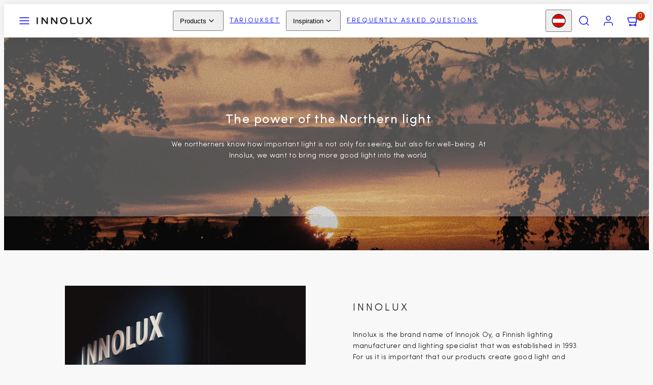

--- FILE ---
content_type: text/html; charset=utf-8
request_url: https://innolux.fi/en-eu/pages/innolux
body_size: 28189
content:
<!doctype html>
<html class="no-js template-page" lang="en">
  <head>

    <!--
Elevar Data Layer V2

This file is automatically updated and should not be edited directly.

https://knowledge.getelevar.com/how-to-customize-data-layer-version-2

Updated: 2021-02-01 09:04:47+00:00
-->
<!-- Google Tag Manager -->
<script>
(function(w,d,s,l,i){w[l]=w[l]||[];w[l].push({"gtm.start":
  new Date().getTime(),event:"gtm.js"});var f=d.getElementsByTagName(s)[0],
  j=d.createElement(s),dl=l!="dataLayer"?"&l="+l:"";j.async=true;j.src=
  "https://www.googletagmanager.com/gtm.js?id="+i+dl;f.parentNode.insertBefore(j,f);
})(window,document,"script","dataLayer","GTM-PHD2G3Z");
</script>
<!-- End Google Tag Manager -->
<script>
window.dataLayer = window.dataLayer || [];
</script>
<script id="elevar-gtm-suite-config" type="application/json">{"gtm_id": "GTM-PHD2G3Z", "event_config": {"cart_reconcile": true, "cart_view": true, "checkout_complete": true, "checkout_step": true, "collection_view": true, "product_add_to_cart": true, "product_remove_from_cart": true, "product_select": true, "product_view": true, "search_results_view": true, "user": true}, "gtm_suite_script": "https://shopify-gtm-suite.getelevar.com/shops/8a535259781050f6cfabfca60e6f02fb4cd13f00/gtm-suite.js"}</script>


    <!-- Hotjar Tracking Code for https://innolux.myshopify.com -->
    <script type="text/plain" data-cookieconsent="statistics">
    (function(h,o,t,j,a,r){
        h.hj=h.hj||function(){(h.hj.q=h.hj.q||[]).push(arguments)};
        h._hjSettings={hjid:2089104,hjsv:6};
        a=o.getElementsByTagName('head')[0];
        r=o.createElement('script');r.async=1;
        r.src=t+h._hjSettings.hjid+j+h._hjSettings.hjsv;
        a.appendChild(r);
      })(window,document,'https://static.hotjar.com/c/hotjar-','.js?sv=');
      </script><meta charset="utf-8">
    <meta http-equiv="X-UA-Compatible" content="IE=edge">
    <meta name="viewport" content="width=device-width,initial-scale=1">
    <meta name="google-site-verification" content="ji7FxZa7PCN4pA9VIp7hf_6RA4UXFvemhOwXrrwLxJI" /><title>
      INNOLUX
 &ndash; Innolux</title><link rel="preconnect" href="https://cdn.shopify.com" crossorigin><link rel="preconnect" href="https://fonts.shopifycdn.com" crossorigin><script type="text/javascript" src="//innolux.fi/cdn/shop/t/15/assets/vendor.js?v=26788904576156123371702303939" async="true"></script><style data-shopify>
  @font-face {
  font-family: Figtree;
  font-weight: 300;
  font-style: normal;
  font-display: swap;
  src: url("//innolux.fi/cdn/fonts/figtree/figtree_n3.e4cc0323f8b9feb279bf6ced9d868d88ce80289f.woff2") format("woff2"),
       url("//innolux.fi/cdn/fonts/figtree/figtree_n3.db79ac3fb83d054d99bd79fccf8e8782b5cf449e.woff") format("woff");
}

  @font-face {
  font-family: Figtree;
  font-weight: 700;
  font-style: normal;
  font-display: swap;
  src: url("//innolux.fi/cdn/fonts/figtree/figtree_n7.2fd9bfe01586148e644724096c9d75e8c7a90e55.woff2") format("woff2"),
       url("//innolux.fi/cdn/fonts/figtree/figtree_n7.ea05de92d862f9594794ab281c4c3a67501ef5fc.woff") format("woff");
}

  @font-face {
  font-family: Figtree;
  font-weight: 300;
  font-style: italic;
  font-display: swap;
  src: url("//innolux.fi/cdn/fonts/figtree/figtree_i3.914abbe7a583759f0a18bf02652c9ee1f4bb1c6d.woff2") format("woff2"),
       url("//innolux.fi/cdn/fonts/figtree/figtree_i3.3d7354f07ddb3c61082efcb69896c65d6c00d9fa.woff") format("woff");
}

  @font-face {
  font-family: Figtree;
  font-weight: 700;
  font-style: italic;
  font-display: swap;
  src: url("//innolux.fi/cdn/fonts/figtree/figtree_i7.06add7096a6f2ab742e09ec7e498115904eda1fe.woff2") format("woff2"),
       url("//innolux.fi/cdn/fonts/figtree/figtree_i7.ee584b5fcaccdbb5518c0228158941f8df81b101.woff") format("woff");
}

  @font-face {
  font-family: Montserrat;
  font-weight: 400;
  font-style: normal;
  font-display: swap;
  src: url("//innolux.fi/cdn/fonts/montserrat/montserrat_n4.81949fa0ac9fd2021e16436151e8eaa539321637.woff2") format("woff2"),
       url("//innolux.fi/cdn/fonts/montserrat/montserrat_n4.a6c632ca7b62da89c3594789ba828388aac693fe.woff") format("woff");
}


  @font-face {
  font-family: "SofiaProRegular";
  src: url('//innolux.fi/cdn/shop/files/SofiaProRegular.ttf?v=8151045754584361757') format("truetype");   
}

@font-face {
  font-family: "SofiaProLight";
  src: url('//innolux.fi/cdn/shop/files/SofiaProLight.ttf?v=8512427292709756568') format("truetype"); 
}


@font-face {
  font-family: "ApercuRegular";
  src: url('//innolux.fi/cdn/shop/files/Apercu_Regular.ttf?v=12996606163097766541') format("truetype"),  
       url('//innolux.fi/cdn/shop/files/Apercu_Regular.otf?v=9522') format("opentype");
}

  :root {
    --ideal-width: 1920px;
    --container-inner-width: min(100vw - var(--container-margin)*2  , var(--ideal-width));

    /* Typography - Base/Body */
    --font-body-family: SofiaProLight;
    --font-body-style: normal;
    --font-body-weight: 300;
    --font-body-line-height: 1.6;
    --font-body-letter-spacing: 0.02em;
    --font-body-text-transform: none;

    /* Typography - Heading/Titles */
    --font-heading-family: SofiaProRegular;
    --font-heading-style: normal;
    --font-heading-weight: 400;
    --font-heading-line-height: 1.5;
    --font-heading-letter-spacing: 0.06em;
    --font-heading-text-transform: none;
    
    /* Typography - Subheading/Subtitle */--font-subheader-family: var(--font-body-family);
    --font-subheader-style: var(--font-body-style);
    --font-subheader-weight: var(--font-body-weight);--font-subheader-text-transform: none;
    --font-subheader-line-height: ;
    --font-subheader-letter-spacing: 0.2em;
    
    /* Typography - Announcement bar */--font-announcement-family: var(--font-heading-family);
    --font-announcement-style: var(--font-heading-style);
    --font-announcement-weight: var(--font-heading-weight);--font-announcement-text-transform: uppercase;
    --font-announcement-size: 16px;
    --font-announcement-letter-spacing: 0.1em;
    
    /* Typography - Buttons */--font-button-family: var(--font-body-family);
    --font-button-style: var(--font-body-style);
    --font-button-weight: var(--font-body-weight);--font-button-text-transform: none;
    --font-button-size: 16px;
    --font-button-letter-spacing: 0.06em;
    
    /* Typography - Site header */--font-site-header-family: var(--font-body-family);
    --font-site-header-style: var(--font-body-style);
    --font-site-header-weight: var(--font-body-weight);--font-site-header-text-transform: uppercase;
    --font-site-header-size: 13px;
    --font-site-header-letter-spacing: 0.2em;
    
    /* Typography - Navigation */--font-navigation-family: var(--font-heading-family);
    --font-navigation-style: var(--font-heading-style);
    --font-navigation-weight: var(--font-heading-weight);--font-navigation-text-transform: none;
    
    --font-navigation-size: 17px;
    --font-navigation-line-height: 1.6;
    --font-navigation-letter-spacing: 0.02em;

    /* Colors - Primary */
    --primary-foreground:       #1c1b1b;
    --primary-background:       #f8f8f8;
    --primary-borders:          #6a6a6a;
    --primary-card-foreground:  ;
    --primary-card-background:  #f8f8f8;
    --primary-card-gradient:    radial-gradient(rgba(115, 124, 62, 1), rgba(58, 64, 47, 1) 100%);
    --primary-variant-border:   rgba(28, 27, 27, 0.2);
    --primary-variant-disabled: rgba(28, 27, 27, 0.03);
    
    /* Colors - Accent */
    --accent-foreground:       #444444;
    --accent-background:       #ffffff;
    --accent-borders:          #ffffff;
    --accent-card-foreground:  #1c1b1b;
    --accent-card-background:  #ffffff;
    --accent-card-gradient:    linear-gradient(135deg, rgba(255, 255, 255, 1), rgba(224, 224, 224, 1) 100%);
    --accent-variant-border:   rgba(68, 68, 68, 0.2);
    --accent-variant-disabled: rgba(68, 68, 68, 0.03);
    
    /* Header colors */
    --header-foreground:  #1c1b1b;
    --header-background:  #ffffff;--header-light-foreground: #1c1b1b;--header-light-background: #ffffff;--header-dark-foreground: #ffffff;--header-dark-background: #1c1b1b;/* Footer colors */
    --footer-foreground:  #6a6a6a;
    --footer-background:  #efefef;
    
    /* Drawers */
    --drawers-background: #ffffff;
    --drawers-foreground: #444444;
    --drawers-borders: #444444;--drawers-background-darken: #f2f2f2;/* Modals */
    --modals-foreground:  #111111;
    --modals-background:  #ffffff;
    --modals-borders:     #efefef;

    /* Drawers and modals (shared )*/--modals-and-drawers-overlay-background: rgba(0, 0, 0, 0.5);
    --modals-and-drawers-overlay-blur: 6px;
    
    /* Indicator colors */
    --success: #31862D;
    --warning: #FCC13C;
    --error: #DD4242;
    
    /* Special colors */--cart-dot-foreground: #fff;--cart-dot-background: #c72d00;
    --soldout: ;
    --placeholder-bg: rgba(233, 233, 233);

    /* Colors - Button Main */
    --button-primary-foreground: #1c1b1b;
    --button-primary-background: #f8f8f8;
    /* See if settings.primary_color_btn_background is closer to black or white */--button-primary-background-hover: #b8b8b8;/* See if settings.primary_color_btn_foreground is closer to black or white */--button-primary-inverted-background-hover: #5d5a5a;--button-primary-outlined: #444444;

    /* Colors - Button Accent */
    --button-accent-foreground:  #ffffff;
    --button-accent-background:  #edb053;
    /* See if settings.accent_color_btn_background is closer to black or white */--button-accent-background-hover: #ae7012;/* See if settings.accent_color_btn_foreground is closer to black or white */--button-accent-inverted-background-hover: #bfbfbf;--button-accent-outlined: #ffffff;

    /* Cards */
    --card-border-radius: 0px;
    --card-body-padding: 24px;
    --card-media-padding: 24px;

    /* Aesthetics */
    --button-radius: 2px;
    --button-padding: 0.6em 2.6em;
    --button-round-padding: 0.6em;
    --modal-border-radius: 0px;
    --inputs-border-width: 1px;
    --icon-stroke: 1.4;
    --icon-stroke-px: 1.4px;--br-img: 0px;/* Other */
    --product-card-overlay-text: #111111;
    --hover-close-url: url("data:image/svg+xml,%3Csvg version='1.1' xmlns='http://www.w3.org/2000/svg' x='0px' y='0px' width='36px' height='36px' viewBox='0 0 36 36' %3E%3Cstyle type='text/css'%3E .st0%7Bfill:%231c1b1b;%7D .st1%7Bfill:none;stroke:%23f8f8f8;stroke-linecap:round;stroke-width:1.4;stroke-linejoin:round;%7D%0A%3C/style%3E%3Ccircle class='st0' cx='18' cy='18' r='18'/%3E%3Cline class='st1' x1='23' y1='13' x2='13' y2='23'/%3E%3Cline class='st1' x1='13' y1='13' x2='23' y2='23'/%3E%3C/svg%3E%0A");--media-background: 248, 248, 248;--sticky-header-margin-top: 0;
  }

  html {font-size: 46.875%;

    --gutter: 16px;
    --container-margin: 24px;
    --grid-gap: 16px;
    --product-grid-gap: 24px;--max-col-width: 150px
  }

  @media only screen and (min-width: 768px) {
    html {font-size: 48.611111111111114%;
      --gutter: 10px;
      --container-margin: 80px;
      --product-grid-gap: 40px;
    }
  }/* ---------- */
  /* TYPOGRAPHY */
  body     { --font-size: 1.6rem }
  h1,.h1   { --font-size: 3.2rem }
  h2,.h2   { --font-size: 2.6rem }
  h3,.h3   { --font-size: 2.2rem }
  h4,.h4   { --font-size: 2.0rem }
  h5,.h5   { --font-size: 1.8rem }
  h6,.h6   { --font-size: 1.6rem }
  .caption { --font-size: 1.2rem }

  body {
    font-size: var(--font-size);
    font-family: var(--font-body-family);
    font-style: var(--font-body-style);
    font-weight: var(--font-body-weight);
    line-height: var(--font-body-line-height);
    letter-spacing: var(--font-body-letter-spacing); 
  }

  h1,h2,h3,h4,h5,h6,
  .h1,.h2,.h3,.h4,.h5,.h6 {
    font-size: var(--font-size);
    font-family: var(--font-heading-family);
    font-style: var(--font-heading-style);
    font-weight: normal;
    line-height: var(--font-heading-line-height);
    letter-spacing: var(--font-heading-letter-spacing);
    text-transform: var(--font-heading-text-transform);
    word-break: break-word;
  }

  @media only screen and (min-width: 768px) {
    body     { --font-size: 1.8rem }
    h1,.h1   { --font-size: 4.0rem }
    h2,.h2   { --font-size: 3.2rem }
    h3,.h3   { --font-size: 2.6rem }
    h4,.h4   { --font-size: 2.2rem }
    h5,.h5   { --font-size: 2.0rem }
    h6,.h6   { --font-size: 1.8rem }
    .caption { --font-size: 1.4rem }
  }

  /* Size modifiers */
  .size--tiny, .rte.size--tiny *              { font-size: calc(var(--font-size)*0.75) }
  .size--small, .rte.size--small *            { font-size: calc(var(--font-size)*0.85) }
  .size--default, .rte.size--default *        { font-size: var(--font-size) }
  .size--large, .rte.size--large *            { font-size: calc(var(--font-size)*1.25) }
  .size--huge, .rte.size--huge *              { font-size: calc(var(--font-size)*1.50) }
  .size--gigantic, .rte.size--gigantic *      { font-size: calc(var(--font-size)*2.00) }
  .size--outrageous, .rte.size--outrageous *  { font-size: calc(var(--font-size)*3.00) }

  .btn.size--tiny       { font-size: calc(var(--font-button-size)*0.75) !important }
  .btn.size--small      { font-size: calc(var(--font-button-size)*0.85) !important }
  .btn.size--default    { font-size: var(--font-button-size) !important }
  .btn.size--large      { font-size: calc(var(--font-button-size)*1.25) !important }
  .btn.size--huge       { font-size: calc(var(--font-button-size)*1.50) !important }
  .btn.size--gigantic   { font-size: calc(var(--font-button-size)*2.00) !important }
  .btn.size--outrageous { font-size: calc(var(--font-button-size)*3.00) !important }

  @media only screen and (min-width: 768px) {
    .sm-size--tiny, .rte.sm-size--tiny *              { font-size: calc(var(--font-size)*0.75) }
    .sm-size--small, .rte.sm-size--small *            { font-size: calc(var(--font-size)*0.85) }
    .sm-size--default, .rte.sm-size--default *        { font-size: var(--font-size) }
    .sm-size--large, .rte.sm-size--large *            { font-size: calc(var(--font-size)*1.25) }
    .sm-size--huge, .rte.sm-size--huge *              { font-size: calc(var(--font-size)*1.50) }
    .sm-size--gigantic, .rte.sm-size--gigantic *      { font-size: calc(var(--font-size)*2.00) }
    .sm-size--outrageous, .rte.sm-size--outrageous *  { font-size: calc(var(--font-size)*3.00) }

    .btn.sm-size--tiny       { font-size: calc(var(--font-button-size)*0.75) !important }
    .btn.sm-size--small      { font-size: calc(var(--font-button-size)*0.85) !important }
    .btn.sm-size--default    { font-size: var(--font-button-size) !important }
    .btn.sm-size--large      { font-size: calc(var(--font-button-size)*1.25) !important }
    .btn.sm-size--huge       { font-size: calc(var(--font-button-size)*1.50) !important }
    .btn.sm-size--gigantic   { font-size: calc(var(--font-button-size)*2.00) !important }
    .btn.sm-size--outrageous { font-size: calc(var(--font-button-size)*3.00) !important }
  }

  /* Style modifiers */
  .style--subdued   { opacity: 0.65 }
  em, .style--italic { font-family: serif }

  .subheading {
    font-family: var(--font-subheader-family);
    font-weight: var(--font-subheader-weight);
    font-style: var(--font-subheader-style);
    letter-spacing: var(--font-subheader-letter-spacing);
    line-height:  var(--font-subheader-line-height);
    text-transform: var(--font-subheader-text-transform);
  }@media only screen and (min-width: 768px) {
    .gridy-arrows {
      opacity: 0 !important;
      transform: translateY(-50%) scale(0.95) !important;
      transition: all 0.3s ease-in-out !important;
    }
    .gridy-slider:hover .gridy-arrows {
      opacity: 1 !important;
      transform: translateY(-50%) !important;
    }
  }</style>

    <link href="//innolux.fi/cdn/shop/t/15/assets/accessibility.css?v=116131324200099308081702303939" rel="stylesheet" type="text/css" media="all" />
    <link href="//innolux.fi/cdn/shop/t/15/assets/reset.css?v=59716402248917711871702303939" rel="stylesheet" type="text/css" media="all" />
    <link href="//innolux.fi/cdn/shop/t/15/assets/critical.css?v=107572743749592256771710008956" rel="stylesheet" type="text/css" media="all" />
<link href="//innolux.fi/cdn/shop/t/15/assets/component-grid.css?v=96297055221673611541702303939" rel="stylesheet" type="text/css" media="all" />
    <link href="//innolux.fi/cdn/shop/t/15/assets/component-card.css?v=83152045317020653071704807764" rel="stylesheet" type="text/css" media="all" />
    <link href="//innolux.fi/cdn/shop/t/15/assets/component-gridy-slider.css?v=94736040301436553341702303939" rel="stylesheet" type="text/css" media="all" />
<link rel="preload" as="font" fetchpriority="high" href="//innolux.fi/cdn/fonts/figtree/figtree_n3.e4cc0323f8b9feb279bf6ced9d868d88ce80289f.woff2" type="font/woff2" crossorigin><link rel="preload" as="font" fetchpriority="high" href="//innolux.fi/cdn/fonts/montserrat/montserrat_n4.81949fa0ac9fd2021e16436151e8eaa539321637.woff2" type="font/woff2" crossorigin>
    <link rel="preload" as="style" fetchpriority="low" href="//innolux.fi/cdn/shop/t/15/assets/animations.css?v=66187364481688993441702303939" onload="this.rel='stylesheet'">
    

      <link rel="stylesheet" href="//innolux.fi/cdn/shop/t/15/assets/component-cart.css?v=129372076681387038961702303939" media="print" onload="this.media='all'"><noscript>
      
        <link href="//innolux.fi/cdn/shop/t/15/assets/animations.css?v=66187364481688993441702303939" rel="stylesheet" type="text/css" media="all" />
      

        <link href="//innolux.fi/cdn/shop/t/15/assets/component-cart.css?v=129372076681387038961702303939" rel="stylesheet" type="text/css" media="all" />
</noscript><script type="text/javascript" src="//innolux.fi/cdn/shop/t/15/assets/global.js?v=62843120341470050331702303939" defer></script>
    <script type="text/javascript" data-loading="lazy" data-src="//innolux.fi/cdn/shop/t/15/assets/component-predictive-search.js?v=110552820500280890881702303939"></script><script type="text/javascript" src="//innolux.fi/cdn/shop/t/15/assets/component-animations.js?v=106395632766080296651702303939" defer>
    <script>window.performance && window.performance.mark && window.performance.mark('shopify.content_for_header.start');</script><meta name="google-site-verification" content="qRHoMZdRD8FataesHiMw-GcSXnSSeqI_LBossDOKLc0">
<meta name="google-site-verification" content="7q4_odaJ_wONb9NLTQgQn_H23604Bs_vZKpsuV8VWms">
<meta name="google-site-verification" content="94TT2G8Lom_Nn9HOEwSR1phzrwBu8tjphBxgmOSMtRA">
<meta name="facebook-domain-verification" content="n86j40vmagh1l480sv84zhard18ian">
<meta id="shopify-digital-wallet" name="shopify-digital-wallet" content="/37270651012/digital_wallets/dialog">
<link rel="alternate" hreflang="x-default" href="https://innolux.fi/pages/innolux">
<link rel="alternate" hreflang="fi" href="https://innolux.fi/pages/innolux">
<link rel="alternate" hreflang="en" href="https://innolux.fi/en/pages/innolux">
<link rel="alternate" hreflang="en-AT" href="https://innolux.fi/en-eu/pages/innolux">
<link rel="alternate" hreflang="en-AX" href="https://innolux.fi/en-eu/pages/innolux">
<link rel="alternate" hreflang="en-BE" href="https://innolux.fi/en-eu/pages/innolux">
<link rel="alternate" hreflang="en-BG" href="https://innolux.fi/en-eu/pages/innolux">
<link rel="alternate" hreflang="en-CY" href="https://innolux.fi/en-eu/pages/innolux">
<link rel="alternate" hreflang="en-CZ" href="https://innolux.fi/en-eu/pages/innolux">
<link rel="alternate" hreflang="en-DE" href="https://innolux.fi/en-eu/pages/innolux">
<link rel="alternate" hreflang="en-DK" href="https://innolux.fi/en-eu/pages/innolux">
<link rel="alternate" hreflang="en-EE" href="https://innolux.fi/en-eu/pages/innolux">
<link rel="alternate" hreflang="en-ES" href="https://innolux.fi/en-eu/pages/innolux">
<link rel="alternate" hreflang="en-FR" href="https://innolux.fi/en-eu/pages/innolux">
<link rel="alternate" hreflang="en-GR" href="https://innolux.fi/en-eu/pages/innolux">
<link rel="alternate" hreflang="en-HR" href="https://innolux.fi/en-eu/pages/innolux">
<link rel="alternate" hreflang="en-HU" href="https://innolux.fi/en-eu/pages/innolux">
<link rel="alternate" hreflang="en-IE" href="https://innolux.fi/en-eu/pages/innolux">
<link rel="alternate" hreflang="en-IT" href="https://innolux.fi/en-eu/pages/innolux">
<link rel="alternate" hreflang="en-LT" href="https://innolux.fi/en-eu/pages/innolux">
<link rel="alternate" hreflang="en-LU" href="https://innolux.fi/en-eu/pages/innolux">
<link rel="alternate" hreflang="en-LV" href="https://innolux.fi/en-eu/pages/innolux">
<link rel="alternate" hreflang="en-NL" href="https://innolux.fi/en-eu/pages/innolux">
<link rel="alternate" hreflang="en-PL" href="https://innolux.fi/en-eu/pages/innolux">
<link rel="alternate" hreflang="en-PT" href="https://innolux.fi/en-eu/pages/innolux">
<link rel="alternate" hreflang="en-RO" href="https://innolux.fi/en-eu/pages/innolux">
<link rel="alternate" hreflang="en-SE" href="https://innolux.fi/en-eu/pages/innolux">
<link rel="alternate" hreflang="en-SI" href="https://innolux.fi/en-eu/pages/innolux">
<link rel="alternate" hreflang="en-SK" href="https://innolux.fi/en-eu/pages/innolux">
<script async="async" src="/checkouts/internal/preloads.js?locale=en-AT"></script>
<script id="shopify-features" type="application/json">{"accessToken":"f86ca2cf922a4c1ff95ec1e23461be7e","betas":["rich-media-storefront-analytics"],"domain":"innolux.fi","predictiveSearch":true,"shopId":37270651012,"locale":"en"}</script>
<script>var Shopify = Shopify || {};
Shopify.shop = "innolux.myshopify.com";
Shopify.locale = "en";
Shopify.currency = {"active":"EUR","rate":"1.0"};
Shopify.country = "AT";
Shopify.theme = {"name":"Taiga - Brancoy DEV","id":156399632719,"schema_name":"Taiga","schema_version":"2.3.0","theme_store_id":1751,"role":"main"};
Shopify.theme.handle = "null";
Shopify.theme.style = {"id":null,"handle":null};
Shopify.cdnHost = "innolux.fi/cdn";
Shopify.routes = Shopify.routes || {};
Shopify.routes.root = "/en-eu/";</script>
<script type="module">!function(o){(o.Shopify=o.Shopify||{}).modules=!0}(window);</script>
<script>!function(o){function n(){var o=[];function n(){o.push(Array.prototype.slice.apply(arguments))}return n.q=o,n}var t=o.Shopify=o.Shopify||{};t.loadFeatures=n(),t.autoloadFeatures=n()}(window);</script>
<script id="shop-js-analytics" type="application/json">{"pageType":"page"}</script>
<script defer="defer" async type="module" src="//innolux.fi/cdn/shopifycloud/shop-js/modules/v2/client.init-shop-cart-sync_BdyHc3Nr.en.esm.js"></script>
<script defer="defer" async type="module" src="//innolux.fi/cdn/shopifycloud/shop-js/modules/v2/chunk.common_Daul8nwZ.esm.js"></script>
<script type="module">
  await import("//innolux.fi/cdn/shopifycloud/shop-js/modules/v2/client.init-shop-cart-sync_BdyHc3Nr.en.esm.js");
await import("//innolux.fi/cdn/shopifycloud/shop-js/modules/v2/chunk.common_Daul8nwZ.esm.js");

  window.Shopify.SignInWithShop?.initShopCartSync?.({"fedCMEnabled":true,"windoidEnabled":true});

</script>
<script>(function() {
  var isLoaded = false;
  function asyncLoad() {
    if (isLoaded) return;
    isLoaded = true;
    var urls = ["https:\/\/embed.tawk.to\/widget-script\/5ec6b8adc75cbf1769ee275c\/default.js?shop=innolux.myshopify.com","https:\/\/static.klaviyo.com\/onsite\/js\/YB3kgN\/klaviyo.js?company_id=YB3kgN\u0026shop=innolux.myshopify.com"];
    for (var i = 0; i < urls.length; i++) {
      var s = document.createElement('script');
      s.type = 'text/javascript';
      s.async = true;
      s.src = urls[i];
      var x = document.getElementsByTagName('script')[0];
      x.parentNode.insertBefore(s, x);
    }
  };
  if(window.attachEvent) {
    window.attachEvent('onload', asyncLoad);
  } else {
    window.addEventListener('load', asyncLoad, false);
  }
})();</script>
<script id="__st">var __st={"a":37270651012,"offset":7200,"reqid":"b72ef409-f314-4593-87f8-cebf4ef5cb2d-1768964258","pageurl":"innolux.fi\/en-eu\/pages\/innolux","s":"pages-55475830916","u":"ea1b7779edff","p":"page","rtyp":"page","rid":55475830916};</script>
<script>window.ShopifyPaypalV4VisibilityTracking = true;</script>
<script id="captcha-bootstrap">!function(){'use strict';const t='contact',e='account',n='new_comment',o=[[t,t],['blogs',n],['comments',n],[t,'customer']],c=[[e,'customer_login'],[e,'guest_login'],[e,'recover_customer_password'],[e,'create_customer']],r=t=>t.map((([t,e])=>`form[action*='/${t}']:not([data-nocaptcha='true']) input[name='form_type'][value='${e}']`)).join(','),a=t=>()=>t?[...document.querySelectorAll(t)].map((t=>t.form)):[];function s(){const t=[...o],e=r(t);return a(e)}const i='password',u='form_key',d=['recaptcha-v3-token','g-recaptcha-response','h-captcha-response',i],f=()=>{try{return window.sessionStorage}catch{return}},m='__shopify_v',_=t=>t.elements[u];function p(t,e,n=!1){try{const o=window.sessionStorage,c=JSON.parse(o.getItem(e)),{data:r}=function(t){const{data:e,action:n}=t;return t[m]||n?{data:e,action:n}:{data:t,action:n}}(c);for(const[e,n]of Object.entries(r))t.elements[e]&&(t.elements[e].value=n);n&&o.removeItem(e)}catch(o){console.error('form repopulation failed',{error:o})}}const l='form_type',E='cptcha';function T(t){t.dataset[E]=!0}const w=window,h=w.document,L='Shopify',v='ce_forms',y='captcha';let A=!1;((t,e)=>{const n=(g='f06e6c50-85a8-45c8-87d0-21a2b65856fe',I='https://cdn.shopify.com/shopifycloud/storefront-forms-hcaptcha/ce_storefront_forms_captcha_hcaptcha.v1.5.2.iife.js',D={infoText:'Protected by hCaptcha',privacyText:'Privacy',termsText:'Terms'},(t,e,n)=>{const o=w[L][v],c=o.bindForm;if(c)return c(t,g,e,D).then(n);var r;o.q.push([[t,g,e,D],n]),r=I,A||(h.body.append(Object.assign(h.createElement('script'),{id:'captcha-provider',async:!0,src:r})),A=!0)});var g,I,D;w[L]=w[L]||{},w[L][v]=w[L][v]||{},w[L][v].q=[],w[L][y]=w[L][y]||{},w[L][y].protect=function(t,e){n(t,void 0,e),T(t)},Object.freeze(w[L][y]),function(t,e,n,w,h,L){const[v,y,A,g]=function(t,e,n){const i=e?o:[],u=t?c:[],d=[...i,...u],f=r(d),m=r(i),_=r(d.filter((([t,e])=>n.includes(e))));return[a(f),a(m),a(_),s()]}(w,h,L),I=t=>{const e=t.target;return e instanceof HTMLFormElement?e:e&&e.form},D=t=>v().includes(t);t.addEventListener('submit',(t=>{const e=I(t);if(!e)return;const n=D(e)&&!e.dataset.hcaptchaBound&&!e.dataset.recaptchaBound,o=_(e),c=g().includes(e)&&(!o||!o.value);(n||c)&&t.preventDefault(),c&&!n&&(function(t){try{if(!f())return;!function(t){const e=f();if(!e)return;const n=_(t);if(!n)return;const o=n.value;o&&e.removeItem(o)}(t);const e=Array.from(Array(32),(()=>Math.random().toString(36)[2])).join('');!function(t,e){_(t)||t.append(Object.assign(document.createElement('input'),{type:'hidden',name:u})),t.elements[u].value=e}(t,e),function(t,e){const n=f();if(!n)return;const o=[...t.querySelectorAll(`input[type='${i}']`)].map((({name:t})=>t)),c=[...d,...o],r={};for(const[a,s]of new FormData(t).entries())c.includes(a)||(r[a]=s);n.setItem(e,JSON.stringify({[m]:1,action:t.action,data:r}))}(t,e)}catch(e){console.error('failed to persist form',e)}}(e),e.submit())}));const S=(t,e)=>{t&&!t.dataset[E]&&(n(t,e.some((e=>e===t))),T(t))};for(const o of['focusin','change'])t.addEventListener(o,(t=>{const e=I(t);D(e)&&S(e,y())}));const B=e.get('form_key'),M=e.get(l),P=B&&M;t.addEventListener('DOMContentLoaded',(()=>{const t=y();if(P)for(const e of t)e.elements[l].value===M&&p(e,B);[...new Set([...A(),...v().filter((t=>'true'===t.dataset.shopifyCaptcha))])].forEach((e=>S(e,t)))}))}(h,new URLSearchParams(w.location.search),n,t,e,['guest_login'])})(!0,!1)}();</script>
<script integrity="sha256-4kQ18oKyAcykRKYeNunJcIwy7WH5gtpwJnB7kiuLZ1E=" data-source-attribution="shopify.loadfeatures" defer="defer" src="//innolux.fi/cdn/shopifycloud/storefront/assets/storefront/load_feature-a0a9edcb.js" crossorigin="anonymous"></script>
<script data-source-attribution="shopify.dynamic_checkout.dynamic.init">var Shopify=Shopify||{};Shopify.PaymentButton=Shopify.PaymentButton||{isStorefrontPortableWallets:!0,init:function(){window.Shopify.PaymentButton.init=function(){};var t=document.createElement("script");t.src="https://innolux.fi/cdn/shopifycloud/portable-wallets/latest/portable-wallets.en.js",t.type="module",document.head.appendChild(t)}};
</script>
<script data-source-attribution="shopify.dynamic_checkout.buyer_consent">
  function portableWalletsHideBuyerConsent(e){var t=document.getElementById("shopify-buyer-consent"),n=document.getElementById("shopify-subscription-policy-button");t&&n&&(t.classList.add("hidden"),t.setAttribute("aria-hidden","true"),n.removeEventListener("click",e))}function portableWalletsShowBuyerConsent(e){var t=document.getElementById("shopify-buyer-consent"),n=document.getElementById("shopify-subscription-policy-button");t&&n&&(t.classList.remove("hidden"),t.removeAttribute("aria-hidden"),n.addEventListener("click",e))}window.Shopify?.PaymentButton&&(window.Shopify.PaymentButton.hideBuyerConsent=portableWalletsHideBuyerConsent,window.Shopify.PaymentButton.showBuyerConsent=portableWalletsShowBuyerConsent);
</script>
<script data-source-attribution="shopify.dynamic_checkout.cart.bootstrap">document.addEventListener("DOMContentLoaded",(function(){function t(){return document.querySelector("shopify-accelerated-checkout-cart, shopify-accelerated-checkout")}if(t())Shopify.PaymentButton.init();else{new MutationObserver((function(e,n){t()&&(Shopify.PaymentButton.init(),n.disconnect())})).observe(document.body,{childList:!0,subtree:!0})}}));
</script>

<script>window.performance && window.performance.mark && window.performance.mark('shopify.content_for_header.end');</script>

      <meta name="description" content="Innolux is the brand name of Innojok Oy, a Finnish lighting manufacturer and lighting specialist that was established in 1993. For us it is important that our products create good light and atmosphere to all spaces and needs. The timeless Innolux products are designed to last from one generation to the next. More than ">
    
    <link rel="canonical" href="https://innolux.fi/en-eu/pages/innolux">
    

<meta property="og:site_name" content="Innolux">
<meta property="og:url" content="https://innolux.fi/en-eu/pages/innolux">
<meta property="og:title" content="INNOLUX">
<meta property="og:type" content="website">
<meta property="og:description" content="Innolux is the brand name of Innojok Oy, a Finnish lighting manufacturer and lighting specialist that was established in 1993. For us it is important that our products create good light and atmosphere to all spaces and needs. The timeless Innolux products are designed to last from one generation to the next. More than "><meta property="og:image" content="http://innolux.fi/cdn/shop/files/Innolux_logo_black_TIGHT.png?height=628&pad_color=fff&v=1613598425&width=1200">
  <meta property="og:image:secure_url" content="https://innolux.fi/cdn/shop/files/Innolux_logo_black_TIGHT.png?height=628&pad_color=fff&v=1613598425&width=1200">
  <meta property="og:image:width" content="1200">
  <meta property="og:image:height" content="628"><meta name="twitter:site" content="@HomeOfGoodLight"><meta name="twitter:card" content="summary_large_image">
<meta name="twitter:title" content="INNOLUX">
<meta name="twitter:description" content="Innolux is the brand name of Innojok Oy, a Finnish lighting manufacturer and lighting specialist that was established in 1993. For us it is important that our products create good light and atmosphere to all spaces and needs. The timeless Innolux products are designed to last from one generation to the next. More than ">

    <script>
      document.documentElement.className = document.documentElement.className.replace('no-js', 'js');
    </script>

    <meta name="theme-color" content="#ffffff "><link rel="shortcut icon" href="//innolux.fi/cdn/shop/files/innolux_favicon_I_L_96px_grey_better.png?crop=center&height=32&v=1616671038&width=32" type="image/png" /><!-- BEGIN app block: shopify://apps/langify/blocks/langify/b50c2edb-8c63-4e36-9e7c-a7fdd62ddb8f --><!-- BEGIN app snippet: ly-switcher-factory -->




<style>
  .ly-switcher-wrapper.ly-hide, .ly-recommendation.ly-hide, .ly-recommendation .ly-submit-btn {
    display: none !important;
  }

  #ly-switcher-factory-template {
    display: none;
  }


  
</style>


<template id="ly-switcher-factory-template">
<div data-breakpoint="" class="ly-switcher-wrapper ly-breakpoint-1 fixed bottom_right ly-hide" style="font-size: 14px; margin: 0px 0px; "><div data-dropup="false" onclick="langify.switcher.toggleSwitcherOpen(this)" class="ly-languages-switcher ly-custom-dropdown-switcher ly-bright-theme" style=" margin: 0px 0px;">
          <span role="button" tabindex="0" aria-label="Selected language: English" aria-expanded="false" aria-controls="languagesSwitcherList-1" class="ly-custom-dropdown-current" style="background: #ffffff; color: #000000;  "><i class="ly-icon ly-flag-icon ly-flag-icon-en en "></i><span class="ly-custom-dropdown-current-inner ly-custom-dropdown-current-inner-text">English
</span>
<div aria-hidden="true" class="ly-arrow ly-arrow-black stroke" style="vertical-align: middle; width: 14.0px; height: 14.0px;">
        <svg xmlns="http://www.w3.org/2000/svg" viewBox="0 0 14.0 14.0" height="14.0px" width="14.0px" style="position: absolute;">
          <path d="M1 4.5 L7.0 10.5 L13.0 4.5" fill="transparent" stroke="#000000" stroke-width="1px"/>
        </svg>
      </div>
          </span>
          <ul id="languagesSwitcherList-1" role="list" class="ly-custom-dropdown-list ly-is-open ly-bright-theme" style="background: #ffffff; color: #000000; "><li key="en" style="color: #000000;  margin: 0px 0px;" tabindex="-1">
                  <a class="ly-custom-dropdown-list-element ly-languages-switcher-link ly-bright-theme"
                    href="#"
                      data-language-code="en" 
                    
                    data-ly-locked="true" rel="nofollow"><i class="ly-icon ly-flag-icon ly-flag-icon-en"></i><span class="ly-custom-dropdown-list-element-right">English</span></a>
                </li></ul>
        </div></div>
</template><link rel="preload stylesheet" href="https://cdn.shopify.com/extensions/019a5e5e-a484-720d-b1ab-d37a963e7bba/extension-langify-79/assets/langify-flags.css" as="style" media="print" onload="this.media='all'; this.onload=null;"><!-- END app snippet -->

<script>
  var langify = window.langify || {};
  var customContents = {};
  var customContents_image = {};
  var langifySettingsOverwrites = {};
  var defaultSettings = {
    debug: false,               // BOOL : Enable/disable console logs
    observe: true,              // BOOL : Enable/disable the entire mutation observer (off switch)
    observeLinks: false,
    observeImages: true,
    observeCustomContents: true,
    maxMutations: 5,
    timeout: 100,               // INT : Milliseconds to wait after a mutation, before the next mutation event will be allowed for the element
    linksBlacklist: [],
    usePlaceholderMatching: false
  };

  if(langify.settings) { 
    langifySettingsOverwrites = Object.assign({}, langify.settings);
    langify.settings = Object.assign(defaultSettings, langify.settings); 
  } else { 
    langify.settings = defaultSettings; 
  }

  langify.settings.theme = null;
  langify.settings.switcher = null;
  if(langify.settings.switcher === null) {
    langify.settings.switcher = {};
  }
  langify.settings.switcher.customIcons = null;

  langify.locale = langify.locale || {
    country_code: "AT",
    language_code: "en",
    currency_code: null,
    primary: false,
    iso_code: "en",
    root_url: "\/en-eu",
    language_id: "ly124650",
    shop_url: "https:\/\/innolux.fi",
    domain_feature_enabled: null,
    languages: [{
        iso_code: "en",
        root_url: "\/en-eu",
        domain: null,
      },]
  };

  langify.localization = {
    available_countries: ["Åland Islands","Austria","Belgium","Bulgaria","Croatia","Cyprus","Czechia","Denmark","Estonia","Finland","France","Germany","Greece","Hungary","Ireland","Italy","Latvia","Lithuania","Luxembourg","Netherlands","Poland","Portugal","Romania","Slovakia","Slovenia","Spain","Sweden"],
    available_languages: [{"shop_locale":{"locale":"en","enabled":true,"primary":false,"published":true}}],
    country: "Austria",
    language: {"shop_locale":{"locale":"en","enabled":true,"primary":false,"published":true}},
    market: {
      handle: "international",
      id: 1495007364,
      metafields: {"error":"json not allowed for this object"},
    }
  };

  // Disable link correction ALWAYS on languages with mapped domains
  
  if(langify.locale.root_url == '/') {
    langify.settings.observeLinks = false;
  }


  function extractImageObject(val) {
  if (!val || val === '') return false;

  // Handle src-sets (e.g., "image_600x600.jpg 1x, image_1200x1200.jpg 2x")
  if (val.search(/([0-9]+w?h?x?,)/gi) > -1) {
    val = val.split(/([0-9]+w?h?x?,)/gi)[0];
  }

  const hostBegin = val.indexOf('//') !== -1 ? val.indexOf('//') : 0;
  const hostEnd = val.lastIndexOf('/') + 1;
  const host = val.substring(hostBegin, hostEnd);
  let afterHost = val.substring(hostEnd);

  // Remove query/hash fragments
  afterHost = afterHost.split('#')[0].split('?')[0];

  // Extract name before any Shopify modifiers or file extension
  // e.g., "photo_600x600_crop_center@2x.jpg" → "photo"
  const name = afterHost.replace(
    /(_[0-9]+x[0-9]*|_{width}x|_{size})?(_crop_(top|center|bottom|left|right))?(@[0-9]*x)?(\.progressive)?(\.(png\.jpg|jpe?g|png|gif|webp))?$/i,
    ''
  );

  // Extract file extension (if any)
  let type = '';
  const match = afterHost.match(/\.(png\.jpg|jpe?g|png|gif|webp)$/i);
  if (match) {
    type = match[1].replace('png.jpg', 'jpg'); // fix weird double-extension cases
  }

  // Clean file name with extension or suffixes normalized
  const file = afterHost.replace(
    /(_[0-9]+x[0-9]*|_{width}x|_{size})?(_crop_(top|center|bottom|left|right))?(@[0-9]*x)?(\.progressive)?(\.(png\.jpg|jpe?g|png|gif|webp))?$/i,
    type ? '.' + type : ''
  );

  return { host, name, type, file };
}



  /* Custom Contents Section*/
  var customContents = {};

  // Images Section
  

</script><link rel="preload stylesheet" href="https://cdn.shopify.com/extensions/019a5e5e-a484-720d-b1ab-d37a963e7bba/extension-langify-79/assets/langify-lib.css" as="style" media="print" onload="this.media='all'; this.onload=null;"><!-- END app block --><!-- BEGIN app block: shopify://apps/klaviyo-email-marketing-sms/blocks/klaviyo-onsite-embed/2632fe16-c075-4321-a88b-50b567f42507 -->












  <script async src="https://static.klaviyo.com/onsite/js/YB3kgN/klaviyo.js?company_id=YB3kgN"></script>
  <script>!function(){if(!window.klaviyo){window._klOnsite=window._klOnsite||[];try{window.klaviyo=new Proxy({},{get:function(n,i){return"push"===i?function(){var n;(n=window._klOnsite).push.apply(n,arguments)}:function(){for(var n=arguments.length,o=new Array(n),w=0;w<n;w++)o[w]=arguments[w];var t="function"==typeof o[o.length-1]?o.pop():void 0,e=new Promise((function(n){window._klOnsite.push([i].concat(o,[function(i){t&&t(i),n(i)}]))}));return e}}})}catch(n){window.klaviyo=window.klaviyo||[],window.klaviyo.push=function(){var n;(n=window._klOnsite).push.apply(n,arguments)}}}}();</script>

  




  <script>
    window.klaviyoReviewsProductDesignMode = false
  </script>







<!-- END app block --><script src="https://cdn.shopify.com/extensions/019a5e5e-a484-720d-b1ab-d37a963e7bba/extension-langify-79/assets/langify-lib.js" type="text/javascript" defer="defer"></script>
<link href="https://monorail-edge.shopifysvc.com" rel="dns-prefetch">
<script>(function(){if ("sendBeacon" in navigator && "performance" in window) {try {var session_token_from_headers = performance.getEntriesByType('navigation')[0].serverTiming.find(x => x.name == '_s').description;} catch {var session_token_from_headers = undefined;}var session_cookie_matches = document.cookie.match(/_shopify_s=([^;]*)/);var session_token_from_cookie = session_cookie_matches && session_cookie_matches.length === 2 ? session_cookie_matches[1] : "";var session_token = session_token_from_headers || session_token_from_cookie || "";function handle_abandonment_event(e) {var entries = performance.getEntries().filter(function(entry) {return /monorail-edge.shopifysvc.com/.test(entry.name);});if (!window.abandonment_tracked && entries.length === 0) {window.abandonment_tracked = true;var currentMs = Date.now();var navigation_start = performance.timing.navigationStart;var payload = {shop_id: 37270651012,url: window.location.href,navigation_start,duration: currentMs - navigation_start,session_token,page_type: "page"};window.navigator.sendBeacon("https://monorail-edge.shopifysvc.com/v1/produce", JSON.stringify({schema_id: "online_store_buyer_site_abandonment/1.1",payload: payload,metadata: {event_created_at_ms: currentMs,event_sent_at_ms: currentMs}}));}}window.addEventListener('pagehide', handle_abandonment_event);}}());</script>
<script id="web-pixels-manager-setup">(function e(e,d,r,n,o){if(void 0===o&&(o={}),!Boolean(null===(a=null===(i=window.Shopify)||void 0===i?void 0:i.analytics)||void 0===a?void 0:a.replayQueue)){var i,a;window.Shopify=window.Shopify||{};var t=window.Shopify;t.analytics=t.analytics||{};var s=t.analytics;s.replayQueue=[],s.publish=function(e,d,r){return s.replayQueue.push([e,d,r]),!0};try{self.performance.mark("wpm:start")}catch(e){}var l=function(){var e={modern:/Edge?\/(1{2}[4-9]|1[2-9]\d|[2-9]\d{2}|\d{4,})\.\d+(\.\d+|)|Firefox\/(1{2}[4-9]|1[2-9]\d|[2-9]\d{2}|\d{4,})\.\d+(\.\d+|)|Chrom(ium|e)\/(9{2}|\d{3,})\.\d+(\.\d+|)|(Maci|X1{2}).+ Version\/(15\.\d+|(1[6-9]|[2-9]\d|\d{3,})\.\d+)([,.]\d+|)( \(\w+\)|)( Mobile\/\w+|) Safari\/|Chrome.+OPR\/(9{2}|\d{3,})\.\d+\.\d+|(CPU[ +]OS|iPhone[ +]OS|CPU[ +]iPhone|CPU IPhone OS|CPU iPad OS)[ +]+(15[._]\d+|(1[6-9]|[2-9]\d|\d{3,})[._]\d+)([._]\d+|)|Android:?[ /-](13[3-9]|1[4-9]\d|[2-9]\d{2}|\d{4,})(\.\d+|)(\.\d+|)|Android.+Firefox\/(13[5-9]|1[4-9]\d|[2-9]\d{2}|\d{4,})\.\d+(\.\d+|)|Android.+Chrom(ium|e)\/(13[3-9]|1[4-9]\d|[2-9]\d{2}|\d{4,})\.\d+(\.\d+|)|SamsungBrowser\/([2-9]\d|\d{3,})\.\d+/,legacy:/Edge?\/(1[6-9]|[2-9]\d|\d{3,})\.\d+(\.\d+|)|Firefox\/(5[4-9]|[6-9]\d|\d{3,})\.\d+(\.\d+|)|Chrom(ium|e)\/(5[1-9]|[6-9]\d|\d{3,})\.\d+(\.\d+|)([\d.]+$|.*Safari\/(?![\d.]+ Edge\/[\d.]+$))|(Maci|X1{2}).+ Version\/(10\.\d+|(1[1-9]|[2-9]\d|\d{3,})\.\d+)([,.]\d+|)( \(\w+\)|)( Mobile\/\w+|) Safari\/|Chrome.+OPR\/(3[89]|[4-9]\d|\d{3,})\.\d+\.\d+|(CPU[ +]OS|iPhone[ +]OS|CPU[ +]iPhone|CPU IPhone OS|CPU iPad OS)[ +]+(10[._]\d+|(1[1-9]|[2-9]\d|\d{3,})[._]\d+)([._]\d+|)|Android:?[ /-](13[3-9]|1[4-9]\d|[2-9]\d{2}|\d{4,})(\.\d+|)(\.\d+|)|Mobile Safari.+OPR\/([89]\d|\d{3,})\.\d+\.\d+|Android.+Firefox\/(13[5-9]|1[4-9]\d|[2-9]\d{2}|\d{4,})\.\d+(\.\d+|)|Android.+Chrom(ium|e)\/(13[3-9]|1[4-9]\d|[2-9]\d{2}|\d{4,})\.\d+(\.\d+|)|Android.+(UC? ?Browser|UCWEB|U3)[ /]?(15\.([5-9]|\d{2,})|(1[6-9]|[2-9]\d|\d{3,})\.\d+)\.\d+|SamsungBrowser\/(5\.\d+|([6-9]|\d{2,})\.\d+)|Android.+MQ{2}Browser\/(14(\.(9|\d{2,})|)|(1[5-9]|[2-9]\d|\d{3,})(\.\d+|))(\.\d+|)|K[Aa][Ii]OS\/(3\.\d+|([4-9]|\d{2,})\.\d+)(\.\d+|)/},d=e.modern,r=e.legacy,n=navigator.userAgent;return n.match(d)?"modern":n.match(r)?"legacy":"unknown"}(),u="modern"===l?"modern":"legacy",c=(null!=n?n:{modern:"",legacy:""})[u],f=function(e){return[e.baseUrl,"/wpm","/b",e.hashVersion,"modern"===e.buildTarget?"m":"l",".js"].join("")}({baseUrl:d,hashVersion:r,buildTarget:u}),m=function(e){var d=e.version,r=e.bundleTarget,n=e.surface,o=e.pageUrl,i=e.monorailEndpoint;return{emit:function(e){var a=e.status,t=e.errorMsg,s=(new Date).getTime(),l=JSON.stringify({metadata:{event_sent_at_ms:s},events:[{schema_id:"web_pixels_manager_load/3.1",payload:{version:d,bundle_target:r,page_url:o,status:a,surface:n,error_msg:t},metadata:{event_created_at_ms:s}}]});if(!i)return console&&console.warn&&console.warn("[Web Pixels Manager] No Monorail endpoint provided, skipping logging."),!1;try{return self.navigator.sendBeacon.bind(self.navigator)(i,l)}catch(e){}var u=new XMLHttpRequest;try{return u.open("POST",i,!0),u.setRequestHeader("Content-Type","text/plain"),u.send(l),!0}catch(e){return console&&console.warn&&console.warn("[Web Pixels Manager] Got an unhandled error while logging to Monorail."),!1}}}}({version:r,bundleTarget:l,surface:e.surface,pageUrl:self.location.href,monorailEndpoint:e.monorailEndpoint});try{o.browserTarget=l,function(e){var d=e.src,r=e.async,n=void 0===r||r,o=e.onload,i=e.onerror,a=e.sri,t=e.scriptDataAttributes,s=void 0===t?{}:t,l=document.createElement("script"),u=document.querySelector("head"),c=document.querySelector("body");if(l.async=n,l.src=d,a&&(l.integrity=a,l.crossOrigin="anonymous"),s)for(var f in s)if(Object.prototype.hasOwnProperty.call(s,f))try{l.dataset[f]=s[f]}catch(e){}if(o&&l.addEventListener("load",o),i&&l.addEventListener("error",i),u)u.appendChild(l);else{if(!c)throw new Error("Did not find a head or body element to append the script");c.appendChild(l)}}({src:f,async:!0,onload:function(){if(!function(){var e,d;return Boolean(null===(d=null===(e=window.Shopify)||void 0===e?void 0:e.analytics)||void 0===d?void 0:d.initialized)}()){var d=window.webPixelsManager.init(e)||void 0;if(d){var r=window.Shopify.analytics;r.replayQueue.forEach((function(e){var r=e[0],n=e[1],o=e[2];d.publishCustomEvent(r,n,o)})),r.replayQueue=[],r.publish=d.publishCustomEvent,r.visitor=d.visitor,r.initialized=!0}}},onerror:function(){return m.emit({status:"failed",errorMsg:"".concat(f," has failed to load")})},sri:function(e){var d=/^sha384-[A-Za-z0-9+/=]+$/;return"string"==typeof e&&d.test(e)}(c)?c:"",scriptDataAttributes:o}),m.emit({status:"loading"})}catch(e){m.emit({status:"failed",errorMsg:(null==e?void 0:e.message)||"Unknown error"})}}})({shopId: 37270651012,storefrontBaseUrl: "https://innolux.fi",extensionsBaseUrl: "https://extensions.shopifycdn.com/cdn/shopifycloud/web-pixels-manager",monorailEndpoint: "https://monorail-edge.shopifysvc.com/unstable/produce_batch",surface: "storefront-renderer",enabledBetaFlags: ["2dca8a86"],webPixelsConfigList: [{"id":"3631087951","configuration":"{\"accountID\":\"YB3kgN\",\"webPixelConfig\":\"eyJlbmFibGVBZGRlZFRvQ2FydEV2ZW50cyI6IHRydWV9\"}","eventPayloadVersion":"v1","runtimeContext":"STRICT","scriptVersion":"524f6c1ee37bacdca7657a665bdca589","type":"APP","apiClientId":123074,"privacyPurposes":["ANALYTICS","MARKETING"],"dataSharingAdjustments":{"protectedCustomerApprovalScopes":["read_customer_address","read_customer_email","read_customer_name","read_customer_personal_data","read_customer_phone"]}},{"id":"955285839","configuration":"{\"config\":\"{\\\"pixel_id\\\":\\\"AW-965648165\\\",\\\"target_country\\\":\\\"FI\\\",\\\"gtag_events\\\":[{\\\"type\\\":\\\"search\\\",\\\"action_label\\\":\\\"AW-965648165\\\/mnXuCL_zreMBEKW-uswD\\\"},{\\\"type\\\":\\\"begin_checkout\\\",\\\"action_label\\\":\\\"AW-965648165\\\/AV4pCLzzreMBEKW-uswD\\\"},{\\\"type\\\":\\\"view_item\\\",\\\"action_label\\\":[\\\"AW-965648165\\\/Y4XfCLbzreMBEKW-uswD\\\",\\\"MC-CZGPERHKN0\\\"]},{\\\"type\\\":\\\"purchase\\\",\\\"action_label\\\":[\\\"AW-965648165\\\/S-MDCLPzreMBEKW-uswD\\\",\\\"MC-CZGPERHKN0\\\"]},{\\\"type\\\":\\\"page_view\\\",\\\"action_label\\\":[\\\"AW-965648165\\\/2t5jCLDzreMBEKW-uswD\\\",\\\"MC-CZGPERHKN0\\\"]},{\\\"type\\\":\\\"add_payment_info\\\",\\\"action_label\\\":\\\"AW-965648165\\\/HEwPCMLzreMBEKW-uswD\\\"},{\\\"type\\\":\\\"add_to_cart\\\",\\\"action_label\\\":\\\"AW-965648165\\\/AMKACLnzreMBEKW-uswD\\\"}],\\\"enable_monitoring_mode\\\":false}\"}","eventPayloadVersion":"v1","runtimeContext":"OPEN","scriptVersion":"b2a88bafab3e21179ed38636efcd8a93","type":"APP","apiClientId":1780363,"privacyPurposes":[],"dataSharingAdjustments":{"protectedCustomerApprovalScopes":["read_customer_address","read_customer_email","read_customer_name","read_customer_personal_data","read_customer_phone"]}},{"id":"442859855","configuration":"{\"pixel_id\":\"753449485191476\",\"pixel_type\":\"facebook_pixel\",\"metaapp_system_user_token\":\"-\"}","eventPayloadVersion":"v1","runtimeContext":"OPEN","scriptVersion":"ca16bc87fe92b6042fbaa3acc2fbdaa6","type":"APP","apiClientId":2329312,"privacyPurposes":["ANALYTICS","MARKETING","SALE_OF_DATA"],"dataSharingAdjustments":{"protectedCustomerApprovalScopes":["read_customer_address","read_customer_email","read_customer_name","read_customer_personal_data","read_customer_phone"]}},{"id":"shopify-app-pixel","configuration":"{}","eventPayloadVersion":"v1","runtimeContext":"STRICT","scriptVersion":"0450","apiClientId":"shopify-pixel","type":"APP","privacyPurposes":["ANALYTICS","MARKETING"]},{"id":"shopify-custom-pixel","eventPayloadVersion":"v1","runtimeContext":"LAX","scriptVersion":"0450","apiClientId":"shopify-pixel","type":"CUSTOM","privacyPurposes":["ANALYTICS","MARKETING"]}],isMerchantRequest: false,initData: {"shop":{"name":"Innolux","paymentSettings":{"currencyCode":"EUR"},"myshopifyDomain":"innolux.myshopify.com","countryCode":"FI","storefrontUrl":"https:\/\/innolux.fi\/en-eu"},"customer":null,"cart":null,"checkout":null,"productVariants":[],"purchasingCompany":null},},"https://innolux.fi/cdn","fcfee988w5aeb613cpc8e4bc33m6693e112",{"modern":"","legacy":""},{"shopId":"37270651012","storefrontBaseUrl":"https:\/\/innolux.fi","extensionBaseUrl":"https:\/\/extensions.shopifycdn.com\/cdn\/shopifycloud\/web-pixels-manager","surface":"storefront-renderer","enabledBetaFlags":"[\"2dca8a86\"]","isMerchantRequest":"false","hashVersion":"fcfee988w5aeb613cpc8e4bc33m6693e112","publish":"custom","events":"[[\"page_viewed\",{}]]"});</script><script>
  window.ShopifyAnalytics = window.ShopifyAnalytics || {};
  window.ShopifyAnalytics.meta = window.ShopifyAnalytics.meta || {};
  window.ShopifyAnalytics.meta.currency = 'EUR';
  var meta = {"page":{"pageType":"page","resourceType":"page","resourceId":55475830916,"requestId":"b72ef409-f314-4593-87f8-cebf4ef5cb2d-1768964258"}};
  for (var attr in meta) {
    window.ShopifyAnalytics.meta[attr] = meta[attr];
  }
</script>
<script class="analytics">
  (function () {
    var customDocumentWrite = function(content) {
      var jquery = null;

      if (window.jQuery) {
        jquery = window.jQuery;
      } else if (window.Checkout && window.Checkout.$) {
        jquery = window.Checkout.$;
      }

      if (jquery) {
        jquery('body').append(content);
      }
    };

    var hasLoggedConversion = function(token) {
      if (token) {
        return document.cookie.indexOf('loggedConversion=' + token) !== -1;
      }
      return false;
    }

    var setCookieIfConversion = function(token) {
      if (token) {
        var twoMonthsFromNow = new Date(Date.now());
        twoMonthsFromNow.setMonth(twoMonthsFromNow.getMonth() + 2);

        document.cookie = 'loggedConversion=' + token + '; expires=' + twoMonthsFromNow;
      }
    }

    var trekkie = window.ShopifyAnalytics.lib = window.trekkie = window.trekkie || [];
    if (trekkie.integrations) {
      return;
    }
    trekkie.methods = [
      'identify',
      'page',
      'ready',
      'track',
      'trackForm',
      'trackLink'
    ];
    trekkie.factory = function(method) {
      return function() {
        var args = Array.prototype.slice.call(arguments);
        args.unshift(method);
        trekkie.push(args);
        return trekkie;
      };
    };
    for (var i = 0; i < trekkie.methods.length; i++) {
      var key = trekkie.methods[i];
      trekkie[key] = trekkie.factory(key);
    }
    trekkie.load = function(config) {
      trekkie.config = config || {};
      trekkie.config.initialDocumentCookie = document.cookie;
      var first = document.getElementsByTagName('script')[0];
      var script = document.createElement('script');
      script.type = 'text/javascript';
      script.onerror = function(e) {
        var scriptFallback = document.createElement('script');
        scriptFallback.type = 'text/javascript';
        scriptFallback.onerror = function(error) {
                var Monorail = {
      produce: function produce(monorailDomain, schemaId, payload) {
        var currentMs = new Date().getTime();
        var event = {
          schema_id: schemaId,
          payload: payload,
          metadata: {
            event_created_at_ms: currentMs,
            event_sent_at_ms: currentMs
          }
        };
        return Monorail.sendRequest("https://" + monorailDomain + "/v1/produce", JSON.stringify(event));
      },
      sendRequest: function sendRequest(endpointUrl, payload) {
        // Try the sendBeacon API
        if (window && window.navigator && typeof window.navigator.sendBeacon === 'function' && typeof window.Blob === 'function' && !Monorail.isIos12()) {
          var blobData = new window.Blob([payload], {
            type: 'text/plain'
          });

          if (window.navigator.sendBeacon(endpointUrl, blobData)) {
            return true;
          } // sendBeacon was not successful

        } // XHR beacon

        var xhr = new XMLHttpRequest();

        try {
          xhr.open('POST', endpointUrl);
          xhr.setRequestHeader('Content-Type', 'text/plain');
          xhr.send(payload);
        } catch (e) {
          console.log(e);
        }

        return false;
      },
      isIos12: function isIos12() {
        return window.navigator.userAgent.lastIndexOf('iPhone; CPU iPhone OS 12_') !== -1 || window.navigator.userAgent.lastIndexOf('iPad; CPU OS 12_') !== -1;
      }
    };
    Monorail.produce('monorail-edge.shopifysvc.com',
      'trekkie_storefront_load_errors/1.1',
      {shop_id: 37270651012,
      theme_id: 156399632719,
      app_name: "storefront",
      context_url: window.location.href,
      source_url: "//innolux.fi/cdn/s/trekkie.storefront.cd680fe47e6c39ca5d5df5f0a32d569bc48c0f27.min.js"});

        };
        scriptFallback.async = true;
        scriptFallback.src = '//innolux.fi/cdn/s/trekkie.storefront.cd680fe47e6c39ca5d5df5f0a32d569bc48c0f27.min.js';
        first.parentNode.insertBefore(scriptFallback, first);
      };
      script.async = true;
      script.src = '//innolux.fi/cdn/s/trekkie.storefront.cd680fe47e6c39ca5d5df5f0a32d569bc48c0f27.min.js';
      first.parentNode.insertBefore(script, first);
    };
    trekkie.load(
      {"Trekkie":{"appName":"storefront","development":false,"defaultAttributes":{"shopId":37270651012,"isMerchantRequest":null,"themeId":156399632719,"themeCityHash":"15629959249993095037","contentLanguage":"en","currency":"EUR","eventMetadataId":"d7a10f13-4d50-4b0f-8931-b975b5326d49"},"isServerSideCookieWritingEnabled":true,"monorailRegion":"shop_domain","enabledBetaFlags":["65f19447"]},"Session Attribution":{},"S2S":{"facebookCapiEnabled":true,"source":"trekkie-storefront-renderer","apiClientId":580111}}
    );

    var loaded = false;
    trekkie.ready(function() {
      if (loaded) return;
      loaded = true;

      window.ShopifyAnalytics.lib = window.trekkie;

      var originalDocumentWrite = document.write;
      document.write = customDocumentWrite;
      try { window.ShopifyAnalytics.merchantGoogleAnalytics.call(this); } catch(error) {};
      document.write = originalDocumentWrite;

      window.ShopifyAnalytics.lib.page(null,{"pageType":"page","resourceType":"page","resourceId":55475830916,"requestId":"b72ef409-f314-4593-87f8-cebf4ef5cb2d-1768964258","shopifyEmitted":true});

      var match = window.location.pathname.match(/checkouts\/(.+)\/(thank_you|post_purchase)/)
      var token = match? match[1]: undefined;
      if (!hasLoggedConversion(token)) {
        setCookieIfConversion(token);
        
      }
    });


        var eventsListenerScript = document.createElement('script');
        eventsListenerScript.async = true;
        eventsListenerScript.src = "//innolux.fi/cdn/shopifycloud/storefront/assets/shop_events_listener-3da45d37.js";
        document.getElementsByTagName('head')[0].appendChild(eventsListenerScript);

})();</script>
  <script>
  if (!window.ga || (window.ga && typeof window.ga !== 'function')) {
    window.ga = function ga() {
      (window.ga.q = window.ga.q || []).push(arguments);
      if (window.Shopify && window.Shopify.analytics && typeof window.Shopify.analytics.publish === 'function') {
        window.Shopify.analytics.publish("ga_stub_called", {}, {sendTo: "google_osp_migration"});
      }
      console.error("Shopify's Google Analytics stub called with:", Array.from(arguments), "\nSee https://help.shopify.com/manual/promoting-marketing/pixels/pixel-migration#google for more information.");
    };
    if (window.Shopify && window.Shopify.analytics && typeof window.Shopify.analytics.publish === 'function') {
      window.Shopify.analytics.publish("ga_stub_initialized", {}, {sendTo: "google_osp_migration"});
    }
  }
</script>
<script
  defer
  src="https://innolux.fi/cdn/shopifycloud/perf-kit/shopify-perf-kit-3.0.4.min.js"
  data-application="storefront-renderer"
  data-shop-id="37270651012"
  data-render-region="gcp-us-east1"
  data-page-type="page"
  data-theme-instance-id="156399632719"
  data-theme-name="Taiga"
  data-theme-version="2.3.0"
  data-monorail-region="shop_domain"
  data-resource-timing-sampling-rate="10"
  data-shs="true"
  data-shs-beacon="true"
  data-shs-export-with-fetch="true"
  data-shs-logs-sample-rate="1"
  data-shs-beacon-endpoint="https://innolux.fi/api/collect"
></script>
</head>

  <body class="woolman">

    <script>
  (function() {
    const configElement = document.getElementById("elevar-gtm-suite-config");

    if (!configElement) {
      console.error("Elevar GTM Suite: Configuration element not found");
      return;
    }

    const config = JSON.parse(configElement.textContent);

    const script = document.createElement("script");
    script.type = "text/javascript";
    script.src = config.gtm_suite_script;

    script.onerror = function() {
      console.error("Elevar GTM Suite: The JS API script failed to load");
    };
    script.onload = function() {
      if (!window.ElevarGtmSuite) {
        console.error("Elevar GTM Suite: `ElevarGtmSuite` isn't defined");
        return;
      }

      if (config.event_config.user) {
        window.ElevarGtmSuite.handlers.user({cartTotal: "0.0",});
      }

      if (config.event_config.product_add_to_cart) {
        window.ElevarGtmSuite.handlers.productAddToCartAjax();
      }const cartData ={
    cartTotal: "0.0",
    currencyCode:"EUR",
    items: []
  };

        if (config.event_config.cart_reconcile) {
          window.ElevarGtmSuite.handlers.cartReconcile(cartData);
        }};

    document.body.appendChild(script);
  })();
</script>
<!-- Google Tag Manager (noscript) -->
<noscript>
    <iframe src="https://www.googletagmanager.com/ns.html?id=GTM-PHD2G3Z" height="0" width="0" style="display:none;visibility:hidden"></iframe>
</noscript>
<!-- End Google Tag Manager (noscript) -->
    
    <a class="skip-to-content-link visually-hidden" href="#MainContent">
      Skip to content
    </a><!-- BEGIN sections: header-group -->
<div id="shopify-section-sections--20351942623567__header" class="shopify-section shopify-section-group-header-group site-header"><link rel="stylesheet" href="//innolux.fi/cdn/shop/t/15/assets/component-drawers.css?v=161681499688598591461702303939" media="print" onload="this.media='all'">
<link rel="stylesheet" href="//innolux.fi/cdn/shop/t/15/assets/component-accordions.css?v=81351080926956981111702303939" media="print" onload="this.media='all'">
<link rel="stylesheet" href="//innolux.fi/cdn/shop/t/15/assets/component-search.css?v=115410576729405056051702303939" media="print" onload="this.media='all'">
<noscript>
  <link href="//innolux.fi/cdn/shop/t/15/assets/component-drawers.css?v=161681499688598591461702303939" rel="stylesheet" type="text/css" media="all" />
  <link href="//innolux.fi/cdn/shop/t/15/assets/component-accordions.css?v=81351080926956981111702303939" rel="stylesheet" type="text/css" media="all" />
</noscript><header id="MainHeader"
  class="header container sm-down-edge-to-edge is-light-background  logo-left__menu-center header--shadow edge-to-edge"
  data-use-icons="true"
  data-sticky-behavior="scroll">
  
  <div class="header-content">
    <div class="header-item --left">
      <a role="button" href="#drawer-menu" class="header-item__link ">
        <div class="header-item__link-icon">
          <svg role="presentation" aria-hidden="true" xmlns="http://www.w3.org/2000/svg" width="24" height="24" viewBox="0 0 24 24" fill="none" stroke="currentColor" stroke-width="2" stroke-linecap="round" stroke-linejoin="round" class="feather feather-menu"><line x1="3" y1="12" x2="21" y2="12"/><line x1="3" y1="6" x2="21" y2="6"/><line x1="3" y1="18" x2="21" y2="18"/></svg>
          <span class="visually-hidden">Menu</span>
        </div>
      </a><style type="text/css">
  .header-logo > * {
    margin-top: 25px;;
    margin-bottom: 25px;;
  }
  @media only screen and (min-width:768px) {
   .header-logo > * {
      margin-top: 18px;;
      margin-bottom: 18px;;
    } 
  }
</style>

  <a class="header-logo" href="/en-eu" style=" --logo-width: 90px; --sm-logo-width: 110px;"><img class="site-logo for-dark-backgrounds --image" width="110" height="15" src="//innolux.fi/cdn/shop/files/Innolux_logo_white_TIGHT_220x.png?v=1613598425" alt="Innolux"/>
      <img class="site-logo for-light-backgrounds --image" width="110" height="14" src="//innolux.fi/cdn/shop/files/Innolux_logo_black_TIGHT_220x.png?v=1613598425" alt="Innolux"/></a>
</div><div class="header-item --center "><nav class="header-shortlinks"><button class="header-shortlink js flex center-center" style="gap:4px" data-drawer-submenu-open="/en-eu/collections/all">Products <svg role="presentation" aria-hidden="true" xmlns="http://www.w3.org/2000/svg" width="20" height="20" viewBox="0 0 20 20" fill="none" stroke="currentColor" stroke-width="2" stroke-linecap="round" stroke-linejoin="round" class="feather feather-chevron-left"><polyline points="6 8 10 12 14 8"/></svg> </button>
        <noscript>
          <a role="button" class="header-shortlink flex center-center no-js" href="/en-eu/collections/all">Products</a>
        </noscript><a class="header-shortlink flex center-center" href="/en-eu/collections/tarjoukset">Tarjoukset</a><button class="header-shortlink js flex center-center" style="gap:4px" data-drawer-submenu-open="/en-eu/blogs/news">Inspiration <svg role="presentation" aria-hidden="true" xmlns="http://www.w3.org/2000/svg" width="20" height="20" viewBox="0 0 20 20" fill="none" stroke="currentColor" stroke-width="2" stroke-linecap="round" stroke-linejoin="round" class="feather feather-chevron-left"><polyline points="6 8 10 12 14 8"/></svg> </button>
        <noscript>
          <a role="button" class="header-shortlink flex center-center no-js" href="/en-eu/blogs/news">Inspiration</a>
        </noscript><a class="header-shortlink flex center-center" href="/en-eu/pages/usein-kysytyt-kysymykset"> Frequently asked Questions</a></nav>
</div><div class="header-item --right"><button class="header-shortlink js flex center-center medium-down--hide" style="gap:4px" data-drawer-submenu-open="#localization"><img class="country-flag" src="//cdn.shopify.com/static/images/flags/at.svg?width=32" alt="Austria" srcset="//cdn.shopify.com/static/images/flags/at.svg?width=32 32w" width="32" height="24">
              <span class="visually-hidden">Country/region</span></button>
        <noscript>
          <a role="button" class="header-shortlink flex center-center no-js" href="#localization">AT&nbsp;·&nbsp;EUR&nbsp;€</a>
        </noscript><a role="button" href="#drawer-search" class="header-item__link search-button ">
          <div class="header-item__link-icon">
            <svg role="presentation" aria-hidden="true" xmlns="http://www.w3.org/2000/svg" width="24" height="24" viewBox="0 0 24 24" fill="none" stroke="currentColor" stroke-width="2" stroke-linecap="round" stroke-linejoin="round" class="feather feather-search"><circle cx="11" cy="11" r="8"/><line x1="21" y1="21" x2="16.65" y2="16.65"/></svg>
            <span class="visually-hidden">Search</span>
          </div></a><a href="/en-eu/account" class="header-item__link">
          <div class="header-item__link-icon">
            <svg role="presentation" aria-hidden="true" xmlns="http://www.w3.org/2000/svg" width="24" height="24" viewBox="0 0 24 24" fill="none" stroke="currentColor" stroke-width="2" stroke-linecap="round" stroke-linejoin="round" class="feather feather-user"><path d="M20 21v-2a4 4 0 0 0-4-4H8a4 4 0 0 0-4 4v2"/><circle cx="12" cy="7" r="4"/></svg>
            <span class="visually-hidden">Account</span>
          </div></a><a role="button"
        href="#drawer-cart"
        class="header-item__link ">
        <div class="header-item__link-icon">
          <svg role="presentation" aria-hidden="true" xmlns="http://www.w3.org/2000/svg" width="24" height="24" viewBox="0 0 24 24" fill="none" stroke="currentColor" stroke-width="2" stroke-linecap="round" stroke-linejoin="round" class="feather feather-shopping-cart"><polyline points="17,19 19,14.9 5,15 2,6.1 19,6"/>
  <polyline points="22,3 19,3 19,14.9"/>
  <circle cx="17" cy="20.5" r="1.5"/>
  <circle cx="7" cy="20.5" r="1.5"/>
  <line x1="8.5" y1="20.5" x2="15.5" y2="20.5"/></svg>
          <span class="visually-hidden">View my cart (0)</span>
        </div><span class="cart-blip" aria-hidden="true" hidden>
          0
        </span>
      </a>
    </div>
  </div>
</header><drawer-menu id="drawer-menu" class="drawer drawer-menu" data-drawer data-parent style="opacity: 0; display: none;">
  <div class="drawer-panel drawer-menu__contents user-select-none" data-contents>
    <header class="drawer-header">
      <a role="button" href="#" class="close" data-close aria-label="Close navigation"><svg role="presentation" aria-hidden="true" xmlns="http://www.w3.org/2000/svg" width="24" height="24" viewBox="0 0 24 24" fill="none" stroke="currentColor" stroke-width="2" stroke-linecap="round" stroke-linejoin="round" class="feather feather-x"><line x1="18" y1="6" x2="6" y2="18"></line><line x1="6" y1="6" x2="18" y2="18"></line></svg></a>
    </header>
    <nav class="drawer-menu-nav drawer-content scrollbar--hide">
      
        
  
<div data-accordion-item class="drawer-menu__item --drilldown"><input role="button" data-href="/en-eu/collections/all" class="drawer-menu__item__input" id="panel-tuotteet-drawer-menu__item-js" type="checkbox">
        <label data-href="/en-eu/collections/all" class="drawer-menu__item-label" for="panel-tuotteet-drawer-menu__item-js" aria-label="View items under Products">
          <span>Products</span><svg aria-hidden="true" xmlns="http://www.w3.org/2000/svg" width="24" height="24" viewBox="0 0 24 24" fill="none" stroke="currentColor" stroke-width="2" stroke-linecap="round" stroke-linejoin="round" class="feather feather-chevron-right"><polyline points="9 18 15 12 9 6"/></svg></label>

        <div id="panel-tuotteet-drawer-menu__item-js-container" data-accordion-panel class="drawer-submenu__panel-container js ">
          <div class="drawer-submenu__panel">
            
            
              <header class="drawer-header"><button class="close--submenu medium-up--hide" title="Hide Products menu" aria-label="Hide Products menu" type="button" data-drawer-submenu-close="panel-tuotteet-drawer-menu__item-js">
                    <svg aria-hidden="true" xmlns="http://www.w3.org/2000/svg" width="24" height="24" viewBox="0 0 24 24" fill="none" stroke="currentColor" stroke-width="2" stroke-linecap="round" stroke-linejoin="round" class="feather feather-chevron-left"><polyline points="15 18 9 12 15 6"/></svg>
                  </button>
                  
                  <span class="medium-up--hide">Products</span><a class="medium-up--hide" role="button" href="#" aria-label="Close navigation" class="close" data-drawer-close data-close><svg role="presentation" aria-hidden="true" xmlns="http://www.w3.org/2000/svg" width="24" height="24" viewBox="0 0 24 24" fill="none" stroke="currentColor" stroke-width="2" stroke-linecap="round" stroke-linejoin="round" class="feather feather-x"><line x1="18" y1="6" x2="6" y2="18"></line><line x1="6" y1="6" x2="18" y2="18"></line></svg></a>
              </header>
            

            <div class="drawer-content scrollbar--hide">
  
<a href="/en-eu/collections/all" class="drawer-submenu__item" aria-label="Navigate to All products" title="Navigate to All products">
      All products
    </a>

  
  

  
<a href="/en-eu/collections/uutuudet" class="drawer-submenu__item" aria-label="Navigate to Novelties" title="Navigate to Novelties">
      Novelties
    </a>

  
  

  
<a href="/en-eu/collections/punavalot" class="drawer-submenu__item" aria-label="Navigate to Red light devices" title="Navigate to Red light devices">
      Red light devices
    </a>

  
  

  
<a href="/en-eu/collections/kirkasvalot" class="drawer-submenu__item" aria-label="Navigate to Bright lights" title="Navigate to Bright lights">
      Bright lights
    </a>

  
  

  
<a href="/en-eu/collections/lattiavalaisimet" class="drawer-submenu__item" aria-label="Navigate to Floor lamps" title="Navigate to Floor lamps">
      Floor lamps
    </a>

  
  

  
<a href="/en-eu/collections/poytavalaisimet" class="drawer-submenu__item" aria-label="Navigate to Table lamps" title="Navigate to Table lamps">
      Table lamps
    </a>

  
  

  
<a href="/en-eu/collections/riippuvalaisimet" class="drawer-submenu__item" aria-label="Navigate to Pendant lamps" title="Navigate to Pendant lamps">
      Pendant lamps
    </a>

  
  

  
<a href="/en-eu/collections/seinavalaisimet" class="drawer-submenu__item" aria-label="Navigate to Wall lamps" title="Navigate to Wall lamps">
      Wall lamps
    </a>

  
  

  
<a href="/en-eu/collections/tyopoytavalaisimet" class="drawer-submenu__item" aria-label="Navigate to Desk lamps" title="Navigate to Desk lamps">
      Desk lamps
    </a>

  
  

  
<a href="/en-eu/collections/plafonds" class="drawer-submenu__item" aria-label="Navigate to Ceiling lamps" title="Navigate to Ceiling lamps">
      Ceiling lamps
    </a>

  
  

  
<a href="/en-eu/collections/varaosat" class="drawer-submenu__item" aria-label="Navigate to Spare parts" title="Navigate to Spare parts">
      Spare parts
    </a>

  
  

  
<a href="/en-eu/collections" class="drawer-submenu__item" aria-label="Navigate to Collections" title="Navigate to Collections">
        Collections
      </a>
      
  
<a href="/en-eu/pages/innolux-heritage" class="drawer-subsubmenu__item" aria-label="Navigate to Heritage" title="Navigate to Heritage">
      Heritage
    </a>

  
  

  
<a href="/en-eu/collections/innolux-design" class="drawer-subsubmenu__item" aria-label="Navigate to Core" title="Navigate to Core">
      Core
    </a>

  
  

  
<a href="/en-eu/collections/health" class="drawer-subsubmenu__item" aria-label="Navigate to Health" title="Navigate to Health">
      Health
    </a>

  
  


  

</div>
            
          </div>
        </div>
        <style data-shopify>
        @media only screen and (min-width: 768px) {
          #panel-tuotteet-drawer-menu__item-js-container {
            clip-path: url("#drawer-clip")
          }
        }
        </style>
      </div>
  

        
  
<a href="/en-eu/collections/tarjoukset" class="drawer-menu__item" aria-label="Navigate to Tarjoukset" title="Navigate to Tarjoukset">
      Tarjoukset
    </a>

  
  

        
  
<div data-accordion-item class="drawer-menu__item --drilldown"><input role="button" data-href="/en-eu/blogs/news" class="drawer-menu__item__input" id="panel-inspiraatio-drawer-menu__item-js" type="checkbox">
        <label data-href="/en-eu/blogs/news" class="drawer-menu__item-label" for="panel-inspiraatio-drawer-menu__item-js" aria-label="View items under Inspiration">
          <span>Inspiration</span><svg aria-hidden="true" xmlns="http://www.w3.org/2000/svg" width="24" height="24" viewBox="0 0 24 24" fill="none" stroke="currentColor" stroke-width="2" stroke-linecap="round" stroke-linejoin="round" class="feather feather-chevron-right"><polyline points="9 18 15 12 9 6"/></svg></label>

        <div id="panel-inspiraatio-drawer-menu__item-js-container" data-accordion-panel class="drawer-submenu__panel-container js ">
          <div class="drawer-submenu__panel">
            
            
              <header class="drawer-header"><button class="close--submenu medium-up--hide" title="Hide Inspiration menu" aria-label="Hide Inspiration menu" type="button" data-drawer-submenu-close="panel-inspiraatio-drawer-menu__item-js">
                    <svg aria-hidden="true" xmlns="http://www.w3.org/2000/svg" width="24" height="24" viewBox="0 0 24 24" fill="none" stroke="currentColor" stroke-width="2" stroke-linecap="round" stroke-linejoin="round" class="feather feather-chevron-left"><polyline points="15 18 9 12 15 6"/></svg>
                  </button>
                  
                  <span class="medium-up--hide">Inspiration</span><a class="medium-up--hide" role="button" href="#" aria-label="Close navigation" class="close" data-drawer-close data-close><svg role="presentation" aria-hidden="true" xmlns="http://www.w3.org/2000/svg" width="24" height="24" viewBox="0 0 24 24" fill="none" stroke="currentColor" stroke-width="2" stroke-linecap="round" stroke-linejoin="round" class="feather feather-x"><line x1="18" y1="6" x2="6" y2="18"></line><line x1="6" y1="6" x2="18" y2="18"></line></svg></a>
              </header>
            

            <div class="drawer-content scrollbar--hide">
  
<a href="/en-eu/pages/kirkasvalohoito" class="drawer-submenu__item" aria-label="Navigate to Bright light therapy" title="Navigate to Bright light therapy">
      Bright light therapy
    </a>

  
  

  
<a href="/en-eu/pages/punavalohoito" class="drawer-submenu__item" aria-label="Navigate to About red light therapy" title="Navigate to About red light therapy">
      About red light therapy
    </a>

  
  

  
<a href="/en-eu/pages/kodin-valaistus" class="drawer-submenu__item" aria-label="Navigate to Home lighting" title="Navigate to Home lighting">
        Home lighting
      </a>
      
  
<a href="/en-eu/pages/olohuoneen-valaistus" class="drawer-subsubmenu__item" aria-label="Navigate to Living room lighting" title="Navigate to Living room lighting">
      Living room lighting
    </a>

  
  

  
<a href="/en-eu/pages/makuuhuoneen-valaistus" class="drawer-subsubmenu__item" aria-label="Navigate to Bedroom lighting" title="Navigate to Bedroom lighting">
      Bedroom lighting
    </a>

  
  

  
<a href="/en-eu/pages/keittion-valaistus" class="drawer-subsubmenu__item" aria-label="Navigate to Kitchen lighting" title="Navigate to Kitchen lighting">
      Kitchen lighting
    </a>

  
  

  
<a href="/en-eu/pages/eteisen-valaistus" class="drawer-subsubmenu__item" aria-label="Navigate to Hallway lighting" title="Navigate to Hallway lighting">
      Hallway lighting
    </a>

  
  


  

  
<a href="/en-eu/blogs/news" class="drawer-submenu__item" aria-label="Navigate to Articles" title="Navigate to Articles">
      Articles
    </a>

  
  

</div>
            
          </div>
        </div>
        <style data-shopify>
        @media only screen and (min-width: 768px) {
          #panel-inspiraatio-drawer-menu__item-js-container {
            clip-path: url("#drawer-clip")
          }
        }
        </style>
      </div>
  

        
  
<a href="/en-eu/pages/usein-kysytyt-kysymykset" class="drawer-menu__item" aria-label="Navigate to  Frequently asked Questions" title="Navigate to  Frequently asked Questions">
       Frequently asked Questions
    </a>

  
  

        
  
<div data-accordion-item class="drawer-menu__item --drilldown"><input role="button" data-href="/en-eu/pages/suunnittelijat" class="drawer-menu__item__input" id="panel-suunnittelijat-drawer-menu__item-js" type="checkbox">
        <label data-href="/en-eu/pages/suunnittelijat" class="drawer-menu__item-label" for="panel-suunnittelijat-drawer-menu__item-js" aria-label="View items under Suunnittelijat">
          <span>Suunnittelijat</span><svg aria-hidden="true" xmlns="http://www.w3.org/2000/svg" width="24" height="24" viewBox="0 0 24 24" fill="none" stroke="currentColor" stroke-width="2" stroke-linecap="round" stroke-linejoin="round" class="feather feather-chevron-right"><polyline points="9 18 15 12 9 6"/></svg></label>

        <div id="panel-suunnittelijat-drawer-menu__item-js-container" data-accordion-panel class="drawer-submenu__panel-container js ">
          <div class="drawer-submenu__panel">
            
            
              <header class="drawer-header"><button class="close--submenu medium-up--hide" title="Hide Suunnittelijat menu" aria-label="Hide Suunnittelijat menu" type="button" data-drawer-submenu-close="panel-suunnittelijat-drawer-menu__item-js">
                    <svg aria-hidden="true" xmlns="http://www.w3.org/2000/svg" width="24" height="24" viewBox="0 0 24 24" fill="none" stroke="currentColor" stroke-width="2" stroke-linecap="round" stroke-linejoin="round" class="feather feather-chevron-left"><polyline points="15 18 9 12 15 6"/></svg>
                  </button>
                  
                  <span class="medium-up--hide">Suunnittelijat</span><a class="medium-up--hide" role="button" href="#" aria-label="Close navigation" class="close" data-drawer-close data-close><svg role="presentation" aria-hidden="true" xmlns="http://www.w3.org/2000/svg" width="24" height="24" viewBox="0 0 24 24" fill="none" stroke="currentColor" stroke-width="2" stroke-linecap="round" stroke-linejoin="round" class="feather feather-x"><line x1="18" y1="6" x2="6" y2="18"></line><line x1="6" y1="6" x2="18" y2="18"></line></svg></a>
              </header>
            

            <div class="drawer-content scrollbar--hide">
  
<a href="/en-eu/pages/suunnittelijat" class="drawer-submenu__item" aria-label="Navigate to Suunnittelijat" title="Navigate to Suunnittelijat">
      Suunnittelijat
    </a>

  
  

  
<a href="/en-eu/pages/eero-aarnio" class="drawer-submenu__item" aria-label="Navigate to Eero Aarnio" title="Navigate to Eero Aarnio">
      Eero Aarnio
    </a>

  
  

  
<a href="/en-eu/pages/tapio-anttila" class="drawer-submenu__item" aria-label="Navigate to Tapio Anttila" title="Navigate to Tapio Anttila">
      Tapio Anttila
    </a>

  
  

  
<a href="/en-eu/pages/jukka-jokinen-heikki-konu" class="drawer-submenu__item" aria-label="Navigate to Jokinen Konu" title="Navigate to Jokinen Konu">
      Jokinen Konu
    </a>

  
  

  
<a href="/en-eu/pages/lisa-johansson-pape" class="drawer-submenu__item" aria-label="Navigate to Lisa Johansson-Pape" title="Navigate to Lisa Johansson-Pape">
      Lisa Johansson-Pape
    </a>

  
  

  
<a href="/en-eu/pages/harri-koskinen" class="drawer-submenu__item" aria-label="Navigate to Harri Koskinen" title="Navigate to Harri Koskinen">
      Harri Koskinen
    </a>

  
  

  
<a href="/en-eu/pages/yrjo-kukkapuro" class="drawer-submenu__item" aria-label="Navigate to Yrjö Kukkapuro" title="Navigate to Yrjö Kukkapuro">
      Yrjö Kukkapuro
    </a>

  
  

  
<a href="/en-eu/pages/yki-nummi" class="drawer-submenu__item" aria-label="Navigate to Yki Nummi" title="Navigate to Yki Nummi">
      Yki Nummi
    </a>

  
  

  
<a href="/en-eu/pages/katriina" class="drawer-submenu__item" aria-label="Navigate to Katriina Nuutinen" title="Navigate to Katriina Nuutinen">
      Katriina Nuutinen
    </a>

  
  

  
<a href="/en-eu/pages/jarkko-oja" class="drawer-submenu__item" aria-label="Navigate to Jarkko Oja" title="Navigate to Jarkko Oja">
      Jarkko Oja
    </a>

  
  

  
<a href="/en-eu/pages/pauli-partanen" class="drawer-submenu__item" aria-label="Navigate to Pauli Partanen" title="Navigate to Pauli Partanen">
      Pauli Partanen
    </a>

  
  

  
<a href="/en-eu/pages/juho-pasila" class="drawer-submenu__item" aria-label="Navigate to Juho Pasila" title="Navigate to Juho Pasila">
      Juho Pasila
    </a>

  
  

  
<a href="/en-eu/pages/matti-syrjala" class="drawer-submenu__item" aria-label="Navigate to Matti Syrjälä" title="Navigate to Matti Syrjälä">
      Matti Syrjälä
    </a>

  
  

  
<a href="/en-eu/pages/bjorn-weckstrom" class="drawer-submenu__item" aria-label="Navigate to Björn Weckström" title="Navigate to Björn Weckström">
      Björn Weckström
    </a>

  
  

  
<a href="/en-eu/pages/tapio-wirkkala" class="drawer-submenu__item" aria-label="Navigate to Tapio Wirkkala" title="Navigate to Tapio Wirkkala">
      Tapio Wirkkala
    </a>

  
  

</div>
            
          </div>
        </div>
        <style data-shopify>
        @media only screen and (min-width: 768px) {
          #panel-suunnittelijat-drawer-menu__item-js-container {
            clip-path: url("#drawer-clip")
          }
        }
        </style>
      </div>
  

        
  
<a href="https://innolux.presscloud.com/digitalshowroom/#/gallery" class="drawer-menu__item" aria-label="Navigate to Image bank" title="Navigate to Image bank">
      Image bank
    </a>

  
  

        
  
<a href="/en-eu/pages/professionals" class="drawer-menu__item" aria-label="Navigate to Professionals" title="Navigate to Professionals">
      Professionals
    </a>

  
  

        
  
<a href="/en-eu/pages/yhteystiedot" class="drawer-menu__item" aria-label="Navigate to Contact" title="Navigate to Contact">
      Contact
    </a>

  
  

        
  
<div data-accordion-item class="drawer-menu__item --drilldown"><input role="button" data-href="/en-eu/pages/innolux" class="drawer-menu__item__input" id="panel-meista-drawer-menu__item-js" type="checkbox">
        <label data-href="/en-eu/pages/innolux" class="drawer-menu__item-label" for="panel-meista-drawer-menu__item-js" aria-label="View items under Innolux">
          <span>Innolux</span><svg aria-hidden="true" xmlns="http://www.w3.org/2000/svg" width="24" height="24" viewBox="0 0 24 24" fill="none" stroke="currentColor" stroke-width="2" stroke-linecap="round" stroke-linejoin="round" class="feather feather-chevron-right"><polyline points="9 18 15 12 9 6"/></svg></label>

        <div id="panel-meista-drawer-menu__item-js-container" data-accordion-panel class="drawer-submenu__panel-container js ">
          <div class="drawer-submenu__panel">
            
            
              <header class="drawer-header"><button class="close--submenu medium-up--hide" title="Hide Innolux menu" aria-label="Hide Innolux menu" type="button" data-drawer-submenu-close="panel-meista-drawer-menu__item-js">
                    <svg aria-hidden="true" xmlns="http://www.w3.org/2000/svg" width="24" height="24" viewBox="0 0 24 24" fill="none" stroke="currentColor" stroke-width="2" stroke-linecap="round" stroke-linejoin="round" class="feather feather-chevron-left"><polyline points="15 18 9 12 15 6"/></svg>
                  </button>
                  
                  <span class="medium-up--hide">Innolux</span><a class="medium-up--hide" role="button" href="#" aria-label="Close navigation" class="close" data-drawer-close data-close><svg role="presentation" aria-hidden="true" xmlns="http://www.w3.org/2000/svg" width="24" height="24" viewBox="0 0 24 24" fill="none" stroke="currentColor" stroke-width="2" stroke-linecap="round" stroke-linejoin="round" class="feather feather-x"><line x1="18" y1="6" x2="6" y2="18"></line><line x1="6" y1="6" x2="18" y2="18"></line></svg></a>
              </header>
            

            <div class="drawer-content scrollbar--hide">
  
<a href="/en-eu/pages/innolux" class="drawer-submenu__item" aria-label="Navigate to Innolux" title="Navigate to Innolux">
      Innolux
    </a>

  
  

  
<a href="/en-eu/pages/tarina" class="drawer-submenu__item" aria-label="Navigate to The Innolux Story" title="Navigate to The Innolux Story">
      The Innolux Story
    </a>

  
  

  
<a href="/en-eu/pages/jalleenmyyjat" class="drawer-submenu__item" aria-label="Navigate to Retailers" title="Navigate to Retailers">
      Retailers
    </a>

  
  

</div>
            
          </div>
        </div>
        <style data-shopify>
        @media only screen and (min-width: 768px) {
          #panel-meista-drawer-menu__item-js-container {
            clip-path: url("#drawer-clip")
          }
        }
        </style>
      </div>
  

        
  
<div data-accordion-item class="drawer-menu__item --drilldown"><input role="button" data-href="/en-eu/pages/innolux-outlet" class="drawer-menu__item__input" id="panel-outlet-drawer-menu__item-js" type="checkbox">
        <label data-href="/en-eu/pages/innolux-outlet" class="drawer-menu__item-label" for="panel-outlet-drawer-menu__item-js" aria-label="View items under Outlet">
          <span>Outlet</span><svg aria-hidden="true" xmlns="http://www.w3.org/2000/svg" width="24" height="24" viewBox="0 0 24 24" fill="none" stroke="currentColor" stroke-width="2" stroke-linecap="round" stroke-linejoin="round" class="feather feather-chevron-right"><polyline points="9 18 15 12 9 6"/></svg></label>

        <div id="panel-outlet-drawer-menu__item-js-container" data-accordion-panel class="drawer-submenu__panel-container js ">
          <div class="drawer-submenu__panel">
            
            
              <header class="drawer-header"><button class="close--submenu medium-up--hide" title="Hide Outlet menu" aria-label="Hide Outlet menu" type="button" data-drawer-submenu-close="panel-outlet-drawer-menu__item-js">
                    <svg aria-hidden="true" xmlns="http://www.w3.org/2000/svg" width="24" height="24" viewBox="0 0 24 24" fill="none" stroke="currentColor" stroke-width="2" stroke-linecap="round" stroke-linejoin="round" class="feather feather-chevron-left"><polyline points="15 18 9 12 15 6"/></svg>
                  </button>
                  
                  <span class="medium-up--hide">Outlet</span><a class="medium-up--hide" role="button" href="#" aria-label="Close navigation" class="close" data-drawer-close data-close><svg role="presentation" aria-hidden="true" xmlns="http://www.w3.org/2000/svg" width="24" height="24" viewBox="0 0 24 24" fill="none" stroke="currentColor" stroke-width="2" stroke-linecap="round" stroke-linejoin="round" class="feather feather-x"><line x1="18" y1="6" x2="6" y2="18"></line><line x1="6" y1="6" x2="18" y2="18"></line></svg></a>
              </header>
            

            <div class="drawer-content scrollbar--hide">
  
<a href="/en-eu/pages/innolux-outlet" class="drawer-submenu__item" aria-label="Navigate to Outlet" title="Navigate to Outlet">
      Outlet
    </a>

  
  

</div>
            
          </div>
        </div>
        <style data-shopify>
        @media only screen and (min-width: 768px) {
          #panel-outlet-drawer-menu__item-js-container {
            clip-path: url("#drawer-clip")
          }
        }
        </style>
      </div>
  


      
<hr class="drawer-menu__divider"/>
        <div data-accordion-item class="drawer-menu__item --drilldown"><input role="button" data-href="#localization" class="drawer-menu__item__input" id="panel-localization-drawer-menu__item-js" type="checkbox">
  <label data-href="" class="drawer-menu__item-label" for="panel-localization-drawer-menu__item-js" aria-label="View items under Localization"><span class="flex" style="gap:12px;"><img class="country-flag" src="//cdn.shopify.com/static/images/flags/at.svg?width=32" alt="Austria" srcset="//cdn.shopify.com/static/images/flags/at.svg?width=32 32w" width="32" height="24"> Austria · EUR €</span><svg aria-hidden="true" xmlns="http://www.w3.org/2000/svg" width="24" height="24" viewBox="0 0 24 24" fill="none" stroke="currentColor" stroke-width="2" stroke-linecap="round" stroke-linejoin="round" class="feather feather-chevron-right"><polyline points="9 18 15 12 9 6"/></svg>
  </label>

  <div id="panel-localization-drawer-menu__item-js-container" data-accordion-panel class="drawer-submenu__panel-container js">
    <div class="drawer-submenu__panel">
      
      <header class="drawer-header"><button class="close--submenu medium-up--hide" title="Hide Localization menu" aria-label="Hide Localization menu" type="button" data-drawer-submenu-close="panel-localization-drawer-menu__item-js">
            <svg aria-hidden="true" xmlns="http://www.w3.org/2000/svg" width="24" height="24" viewBox="0 0 24 24" fill="none" stroke="currentColor" stroke-width="2" stroke-linecap="round" stroke-linejoin="round" class="feather feather-chevron-left"><polyline points="15 18 9 12 15 6"/></svg>
          </button><a class="medium-up--hide" role="button" href="#" aria-label="Close navigation" data-drawer-close data-close><svg role="presentation" aria-hidden="true" xmlns="http://www.w3.org/2000/svg" width="24" height="24" viewBox="0 0 24 24" fill="none" stroke="currentColor" stroke-width="2" stroke-linecap="round" stroke-linejoin="round" class="feather feather-x"><line x1="18" y1="6" x2="6" y2="18"></line><line x1="6" y1="6" x2="18" y2="18"></line></svg></a>
      </header>

      <div class="drawer-content scrollbar--hide">
<localization-form><form method="post" action="/en-eu/localization" id="DrawerMenuCountryForm" accept-charset="UTF-8" class="localization-form" enctype="multipart/form-data"><input type="hidden" name="form_type" value="localization" /><input type="hidden" name="utf8" value="✓" /><input type="hidden" name="_method" value="put" /><input type="hidden" name="return_to" value="/en-eu/pages/innolux" /><span class="drawer-submenu__item localization-link --emphasize js">Country/region</span><a
                  class="drawer-submenu__item localization-link js"
                  href="#"
                  
                  data-value="AX"
                ><img class="country-flag" src="//cdn.shopify.com/static/images/flags/ax.svg?width=32" alt="Åland Islands" srcset="//cdn.shopify.com/static/images/flags/ax.svg?width=32 32w" width="32" height="24"> Åland Islands · EUR €
                </a><a
                  class="drawer-submenu__item localization-link js active"
                  href="#"
                  
                    aria-current="true"
                  
                  data-value="AT"
                ><img class="country-flag" src="//cdn.shopify.com/static/images/flags/at.svg?width=32" alt="Austria" srcset="//cdn.shopify.com/static/images/flags/at.svg?width=32 32w" width="32" height="24"> Austria · EUR €
                </a><a
                  class="drawer-submenu__item localization-link js"
                  href="#"
                  
                  data-value="BE"
                ><img class="country-flag" src="//cdn.shopify.com/static/images/flags/be.svg?width=32" alt="Belgium" srcset="//cdn.shopify.com/static/images/flags/be.svg?width=32 32w" width="32" height="24"> Belgium · EUR €
                </a><a
                  class="drawer-submenu__item localization-link js"
                  href="#"
                  
                  data-value="BG"
                ><img class="country-flag" src="//cdn.shopify.com/static/images/flags/bg.svg?width=32" alt="Bulgaria" srcset="//cdn.shopify.com/static/images/flags/bg.svg?width=32 32w" width="32" height="24"> Bulgaria · EUR €
                </a><a
                  class="drawer-submenu__item localization-link js"
                  href="#"
                  
                  data-value="HR"
                ><img class="country-flag" src="//cdn.shopify.com/static/images/flags/hr.svg?width=32" alt="Croatia" srcset="//cdn.shopify.com/static/images/flags/hr.svg?width=32 32w" width="32" height="24"> Croatia · EUR €
                </a><a
                  class="drawer-submenu__item localization-link js"
                  href="#"
                  
                  data-value="CY"
                ><img class="country-flag" src="//cdn.shopify.com/static/images/flags/cy.svg?width=32" alt="Cyprus" srcset="//cdn.shopify.com/static/images/flags/cy.svg?width=32 32w" width="32" height="24"> Cyprus · EUR €
                </a><a
                  class="drawer-submenu__item localization-link js"
                  href="#"
                  
                  data-value="CZ"
                ><img class="country-flag" src="//cdn.shopify.com/static/images/flags/cz.svg?width=32" alt="Czechia" srcset="//cdn.shopify.com/static/images/flags/cz.svg?width=32 32w" width="32" height="24"> Czechia · EUR €
                </a><a
                  class="drawer-submenu__item localization-link js"
                  href="#"
                  
                  data-value="DK"
                ><img class="country-flag" src="//cdn.shopify.com/static/images/flags/dk.svg?width=32" alt="Denmark" srcset="//cdn.shopify.com/static/images/flags/dk.svg?width=32 32w" width="32" height="24"> Denmark · EUR €
                </a><a
                  class="drawer-submenu__item localization-link js"
                  href="#"
                  
                  data-value="EE"
                ><img class="country-flag" src="//cdn.shopify.com/static/images/flags/ee.svg?width=32" alt="Estonia" srcset="//cdn.shopify.com/static/images/flags/ee.svg?width=32 32w" width="32" height="24"> Estonia · EUR €
                </a><a
                  class="drawer-submenu__item localization-link js"
                  href="#"
                  
                  data-value="FI"
                ><img class="country-flag" src="//cdn.shopify.com/static/images/flags/fi.svg?width=32" alt="Finland" srcset="//cdn.shopify.com/static/images/flags/fi.svg?width=32 32w" width="32" height="24"> Finland · EUR €
                </a><a
                  class="drawer-submenu__item localization-link js"
                  href="#"
                  
                  data-value="FR"
                ><img class="country-flag" src="//cdn.shopify.com/static/images/flags/fr.svg?width=32" alt="France" srcset="//cdn.shopify.com/static/images/flags/fr.svg?width=32 32w" width="32" height="24"> France · EUR €
                </a><a
                  class="drawer-submenu__item localization-link js"
                  href="#"
                  
                  data-value="DE"
                ><img class="country-flag" src="//cdn.shopify.com/static/images/flags/de.svg?width=32" alt="Germany" srcset="//cdn.shopify.com/static/images/flags/de.svg?width=32 32w" width="32" height="24"> Germany · EUR €
                </a><a
                  class="drawer-submenu__item localization-link js"
                  href="#"
                  
                  data-value="GR"
                ><img class="country-flag" src="//cdn.shopify.com/static/images/flags/gr.svg?width=32" alt="Greece" srcset="//cdn.shopify.com/static/images/flags/gr.svg?width=32 32w" width="32" height="24"> Greece · EUR €
                </a><a
                  class="drawer-submenu__item localization-link js"
                  href="#"
                  
                  data-value="HU"
                ><img class="country-flag" src="//cdn.shopify.com/static/images/flags/hu.svg?width=32" alt="Hungary" srcset="//cdn.shopify.com/static/images/flags/hu.svg?width=32 32w" width="32" height="24"> Hungary · EUR €
                </a><a
                  class="drawer-submenu__item localization-link js"
                  href="#"
                  
                  data-value="IE"
                ><img class="country-flag" src="//cdn.shopify.com/static/images/flags/ie.svg?width=32" alt="Ireland" srcset="//cdn.shopify.com/static/images/flags/ie.svg?width=32 32w" width="32" height="24"> Ireland · EUR €
                </a><a
                  class="drawer-submenu__item localization-link js"
                  href="#"
                  
                  data-value="IT"
                ><img class="country-flag" src="//cdn.shopify.com/static/images/flags/it.svg?width=32" alt="Italy" srcset="//cdn.shopify.com/static/images/flags/it.svg?width=32 32w" width="32" height="24"> Italy · EUR €
                </a><a
                  class="drawer-submenu__item localization-link js"
                  href="#"
                  
                  data-value="LV"
                ><img class="country-flag" src="//cdn.shopify.com/static/images/flags/lv.svg?width=32" alt="Latvia" srcset="//cdn.shopify.com/static/images/flags/lv.svg?width=32 32w" width="32" height="24"> Latvia · EUR €
                </a><a
                  class="drawer-submenu__item localization-link js"
                  href="#"
                  
                  data-value="LT"
                ><img class="country-flag" src="//cdn.shopify.com/static/images/flags/lt.svg?width=32" alt="Lithuania" srcset="//cdn.shopify.com/static/images/flags/lt.svg?width=32 32w" width="32" height="24"> Lithuania · EUR €
                </a><a
                  class="drawer-submenu__item localization-link js"
                  href="#"
                  
                  data-value="LU"
                ><img class="country-flag" src="//cdn.shopify.com/static/images/flags/lu.svg?width=32" alt="Luxembourg" srcset="//cdn.shopify.com/static/images/flags/lu.svg?width=32 32w" width="32" height="24"> Luxembourg · EUR €
                </a><a
                  class="drawer-submenu__item localization-link js"
                  href="#"
                  
                  data-value="NL"
                ><img class="country-flag" src="//cdn.shopify.com/static/images/flags/nl.svg?width=32" alt="Netherlands" srcset="//cdn.shopify.com/static/images/flags/nl.svg?width=32 32w" width="32" height="24"> Netherlands · EUR €
                </a><a
                  class="drawer-submenu__item localization-link js"
                  href="#"
                  
                  data-value="PL"
                ><img class="country-flag" src="//cdn.shopify.com/static/images/flags/pl.svg?width=32" alt="Poland" srcset="//cdn.shopify.com/static/images/flags/pl.svg?width=32 32w" width="32" height="24"> Poland · EUR €
                </a><a
                  class="drawer-submenu__item localization-link js"
                  href="#"
                  
                  data-value="PT"
                ><img class="country-flag" src="//cdn.shopify.com/static/images/flags/pt.svg?width=32" alt="Portugal" srcset="//cdn.shopify.com/static/images/flags/pt.svg?width=32 32w" width="32" height="24"> Portugal · EUR €
                </a><a
                  class="drawer-submenu__item localization-link js"
                  href="#"
                  
                  data-value="RO"
                ><img class="country-flag" src="//cdn.shopify.com/static/images/flags/ro.svg?width=32" alt="Romania" srcset="//cdn.shopify.com/static/images/flags/ro.svg?width=32 32w" width="32" height="24"> Romania · EUR €
                </a><a
                  class="drawer-submenu__item localization-link js"
                  href="#"
                  
                  data-value="SK"
                ><img class="country-flag" src="//cdn.shopify.com/static/images/flags/sk.svg?width=32" alt="Slovakia" srcset="//cdn.shopify.com/static/images/flags/sk.svg?width=32 32w" width="32" height="24"> Slovakia · EUR €
                </a><a
                  class="drawer-submenu__item localization-link js"
                  href="#"
                  
                  data-value="SI"
                ><img class="country-flag" src="//cdn.shopify.com/static/images/flags/si.svg?width=32" alt="Slovenia" srcset="//cdn.shopify.com/static/images/flags/si.svg?width=32 32w" width="32" height="24"> Slovenia · EUR €
                </a><a
                  class="drawer-submenu__item localization-link js"
                  href="#"
                  
                  data-value="ES"
                ><img class="country-flag" src="//cdn.shopify.com/static/images/flags/es.svg?width=32" alt="Spain" srcset="//cdn.shopify.com/static/images/flags/es.svg?width=32 32w" width="32" height="24"> Spain · EUR €
                </a><a
                  class="drawer-submenu__item localization-link js"
                  href="#"
                  
                  data-value="SE"
                ><img class="country-flag" src="//cdn.shopify.com/static/images/flags/se.svg?width=32" alt="Sweden" srcset="//cdn.shopify.com/static/images/flags/se.svg?width=32 32w" width="32" height="24"> Sweden · EUR €
                </a><input type="hidden" name="country_code" value="AT"></form></localization-form>
          <noscript>
            <div class="drawer-submenu__item"><form method="post" action="/en-eu/localization" id="DrawerMenuCountryForm" accept-charset="UTF-8" class="localization-form" enctype="multipart/form-data"><input type="hidden" name="form_type" value="localization" /><input type="hidden" name="utf8" value="✓" /><input type="hidden" name="_method" value="put" /><input type="hidden" name="return_to" value="/en-eu/pages/innolux" /><h2 class="visually-hidden" id="DrawerMenuCountryLabelNoScript">Translation missing: en.Country/region</h2>
                <select class="btn btn--full" name="country_code" aria-labelledby="DrawerMenuCountryLabelNoScript"><option value="AX">
                      Åland Islands (EUR €)
                    </option><option value="AT" selected>
                      Austria (EUR €)
                    </option><option value="BE">
                      Belgium (EUR €)
                    </option><option value="BG">
                      Bulgaria (EUR €)
                    </option><option value="HR">
                      Croatia (EUR €)
                    </option><option value="CY">
                      Cyprus (EUR €)
                    </option><option value="CZ">
                      Czechia (EUR €)
                    </option><option value="DK">
                      Denmark (EUR €)
                    </option><option value="EE">
                      Estonia (EUR €)
                    </option><option value="FI">
                      Finland (EUR €)
                    </option><option value="FR">
                      France (EUR €)
                    </option><option value="DE">
                      Germany (EUR €)
                    </option><option value="GR">
                      Greece (EUR €)
                    </option><option value="HU">
                      Hungary (EUR €)
                    </option><option value="IE">
                      Ireland (EUR €)
                    </option><option value="IT">
                      Italy (EUR €)
                    </option><option value="LV">
                      Latvia (EUR €)
                    </option><option value="LT">
                      Lithuania (EUR €)
                    </option><option value="LU">
                      Luxembourg (EUR €)
                    </option><option value="NL">
                      Netherlands (EUR €)
                    </option><option value="PL">
                      Poland (EUR €)
                    </option><option value="PT">
                      Portugal (EUR €)
                    </option><option value="RO">
                      Romania (EUR €)
                    </option><option value="SK">
                      Slovakia (EUR €)
                    </option><option value="SI">
                      Slovenia (EUR €)
                    </option><option value="ES">
                      Spain (EUR €)
                    </option><option value="SE">
                      Sweden (EUR €)
                    </option></select>
                <button class="btn btn--primary btn--full mt-8">Update country/region</button></form></div>
          </noscript></div>
      
    </div>
  </div>
  <style data-shopify>
  @media only screen and (min-width: 768px) {
    #panel-localization-drawer-menu__item-js-container {
      clip-path: url("#drawer-clip")
    }
  }
  </style>
</div>
<noscript>
        
          
  
<div data-accordion-item class="drawer-menu__item --drilldown"><input role="button" data-href="/en-eu/collections/all" class="drawer-menu__item__input" id="panel-tuotteet-drawer-menu__item-no-js" type="checkbox">
        <label data-href="/en-eu/collections/all" class="drawer-menu__item-label" for="panel-tuotteet-drawer-menu__item-no-js" aria-label="View items under Products">
          <span>Products</span><svg aria-hidden="true" xmlns="http://www.w3.org/2000/svg" width="24" height="24" viewBox="0 0 24 24" fill="none" stroke="currentColor" stroke-width="2" stroke-linecap="round" stroke-linejoin="round" class="feather feather-chevron-right"><polyline points="9 18 15 12 9 6"/></svg></label>

        <div id="panel-tuotteet-drawer-menu__item-no-js-container" data-accordion-panel class="drawer-submenu__panel-container no-js ">
          <div class="drawer-submenu__panel">
            
            

            <div class="drawer-content scrollbar--hide">
  
<a href="/en-eu/collections/all" class="drawer-submenu__item" aria-label="Navigate to All products" title="Navigate to All products">
      All products
    </a>

  
  

  
<a href="/en-eu/collections/uutuudet" class="drawer-submenu__item" aria-label="Navigate to Novelties" title="Navigate to Novelties">
      Novelties
    </a>

  
  

  
<a href="/en-eu/collections/punavalot" class="drawer-submenu__item" aria-label="Navigate to Red light devices" title="Navigate to Red light devices">
      Red light devices
    </a>

  
  

  
<a href="/en-eu/collections/kirkasvalot" class="drawer-submenu__item" aria-label="Navigate to Bright lights" title="Navigate to Bright lights">
      Bright lights
    </a>

  
  

  
<a href="/en-eu/collections/lattiavalaisimet" class="drawer-submenu__item" aria-label="Navigate to Floor lamps" title="Navigate to Floor lamps">
      Floor lamps
    </a>

  
  

  
<a href="/en-eu/collections/poytavalaisimet" class="drawer-submenu__item" aria-label="Navigate to Table lamps" title="Navigate to Table lamps">
      Table lamps
    </a>

  
  

  
<a href="/en-eu/collections/riippuvalaisimet" class="drawer-submenu__item" aria-label="Navigate to Pendant lamps" title="Navigate to Pendant lamps">
      Pendant lamps
    </a>

  
  

  
<a href="/en-eu/collections/seinavalaisimet" class="drawer-submenu__item" aria-label="Navigate to Wall lamps" title="Navigate to Wall lamps">
      Wall lamps
    </a>

  
  

  
<a href="/en-eu/collections/tyopoytavalaisimet" class="drawer-submenu__item" aria-label="Navigate to Desk lamps" title="Navigate to Desk lamps">
      Desk lamps
    </a>

  
  

  
<a href="/en-eu/collections/plafonds" class="drawer-submenu__item" aria-label="Navigate to Ceiling lamps" title="Navigate to Ceiling lamps">
      Ceiling lamps
    </a>

  
  

  
<a href="/en-eu/collections/varaosat" class="drawer-submenu__item" aria-label="Navigate to Spare parts" title="Navigate to Spare parts">
      Spare parts
    </a>

  
  

  
<a href="/en-eu/collections" class="drawer-submenu__item" aria-label="Navigate to Collections" title="Navigate to Collections">
        Collections
      </a>
      
  
<a href="/en-eu/pages/innolux-heritage" class="drawer-subsubmenu__item" aria-label="Navigate to Heritage" title="Navigate to Heritage">
      Heritage
    </a>

  
  

  
<a href="/en-eu/collections/innolux-design" class="drawer-subsubmenu__item" aria-label="Navigate to Core" title="Navigate to Core">
      Core
    </a>

  
  

  
<a href="/en-eu/collections/health" class="drawer-subsubmenu__item" aria-label="Navigate to Health" title="Navigate to Health">
      Health
    </a>

  
  


  

</div>
            
          </div>
        </div>
        <style data-shopify>
        @media only screen and (min-width: 768px) {
          #panel-tuotteet-drawer-menu__item-no-js-container {
            clip-path: url("#drawer-clip")
          }
        }
        </style>
      </div>
  

          
  
<a href="/en-eu/collections/tarjoukset" class="drawer-menu__item" aria-label="Navigate to Tarjoukset" title="Navigate to Tarjoukset">
      Tarjoukset
    </a>

  
  

          
  
<div data-accordion-item class="drawer-menu__item --drilldown"><input role="button" data-href="/en-eu/blogs/news" class="drawer-menu__item__input" id="panel-inspiraatio-drawer-menu__item-no-js" type="checkbox">
        <label data-href="/en-eu/blogs/news" class="drawer-menu__item-label" for="panel-inspiraatio-drawer-menu__item-no-js" aria-label="View items under Inspiration">
          <span>Inspiration</span><svg aria-hidden="true" xmlns="http://www.w3.org/2000/svg" width="24" height="24" viewBox="0 0 24 24" fill="none" stroke="currentColor" stroke-width="2" stroke-linecap="round" stroke-linejoin="round" class="feather feather-chevron-right"><polyline points="9 18 15 12 9 6"/></svg></label>

        <div id="panel-inspiraatio-drawer-menu__item-no-js-container" data-accordion-panel class="drawer-submenu__panel-container no-js ">
          <div class="drawer-submenu__panel">
            
            

            <div class="drawer-content scrollbar--hide">
  
<a href="/en-eu/pages/kirkasvalohoito" class="drawer-submenu__item" aria-label="Navigate to Bright light therapy" title="Navigate to Bright light therapy">
      Bright light therapy
    </a>

  
  

  
<a href="/en-eu/pages/punavalohoito" class="drawer-submenu__item" aria-label="Navigate to About red light therapy" title="Navigate to About red light therapy">
      About red light therapy
    </a>

  
  

  
<a href="/en-eu/pages/kodin-valaistus" class="drawer-submenu__item" aria-label="Navigate to Home lighting" title="Navigate to Home lighting">
        Home lighting
      </a>
      
  
<a href="/en-eu/pages/olohuoneen-valaistus" class="drawer-subsubmenu__item" aria-label="Navigate to Living room lighting" title="Navigate to Living room lighting">
      Living room lighting
    </a>

  
  

  
<a href="/en-eu/pages/makuuhuoneen-valaistus" class="drawer-subsubmenu__item" aria-label="Navigate to Bedroom lighting" title="Navigate to Bedroom lighting">
      Bedroom lighting
    </a>

  
  

  
<a href="/en-eu/pages/keittion-valaistus" class="drawer-subsubmenu__item" aria-label="Navigate to Kitchen lighting" title="Navigate to Kitchen lighting">
      Kitchen lighting
    </a>

  
  

  
<a href="/en-eu/pages/eteisen-valaistus" class="drawer-subsubmenu__item" aria-label="Navigate to Hallway lighting" title="Navigate to Hallway lighting">
      Hallway lighting
    </a>

  
  


  

  
<a href="/en-eu/blogs/news" class="drawer-submenu__item" aria-label="Navigate to Articles" title="Navigate to Articles">
      Articles
    </a>

  
  

</div>
            
          </div>
        </div>
        <style data-shopify>
        @media only screen and (min-width: 768px) {
          #panel-inspiraatio-drawer-menu__item-no-js-container {
            clip-path: url("#drawer-clip")
          }
        }
        </style>
      </div>
  

          
  
<a href="/en-eu/pages/usein-kysytyt-kysymykset" class="drawer-menu__item" aria-label="Navigate to  Frequently asked Questions" title="Navigate to  Frequently asked Questions">
       Frequently asked Questions
    </a>

  
  

          
  
<div data-accordion-item class="drawer-menu__item --drilldown"><input role="button" data-href="/en-eu/pages/suunnittelijat" class="drawer-menu__item__input" id="panel-suunnittelijat-drawer-menu__item-no-js" type="checkbox">
        <label data-href="/en-eu/pages/suunnittelijat" class="drawer-menu__item-label" for="panel-suunnittelijat-drawer-menu__item-no-js" aria-label="View items under Suunnittelijat">
          <span>Suunnittelijat</span><svg aria-hidden="true" xmlns="http://www.w3.org/2000/svg" width="24" height="24" viewBox="0 0 24 24" fill="none" stroke="currentColor" stroke-width="2" stroke-linecap="round" stroke-linejoin="round" class="feather feather-chevron-right"><polyline points="9 18 15 12 9 6"/></svg></label>

        <div id="panel-suunnittelijat-drawer-menu__item-no-js-container" data-accordion-panel class="drawer-submenu__panel-container no-js ">
          <div class="drawer-submenu__panel">
            
            

            <div class="drawer-content scrollbar--hide">
  
<a href="/en-eu/pages/suunnittelijat" class="drawer-submenu__item" aria-label="Navigate to Suunnittelijat" title="Navigate to Suunnittelijat">
      Suunnittelijat
    </a>

  
  

  
<a href="/en-eu/pages/eero-aarnio" class="drawer-submenu__item" aria-label="Navigate to Eero Aarnio" title="Navigate to Eero Aarnio">
      Eero Aarnio
    </a>

  
  

  
<a href="/en-eu/pages/tapio-anttila" class="drawer-submenu__item" aria-label="Navigate to Tapio Anttila" title="Navigate to Tapio Anttila">
      Tapio Anttila
    </a>

  
  

  
<a href="/en-eu/pages/jukka-jokinen-heikki-konu" class="drawer-submenu__item" aria-label="Navigate to Jokinen Konu" title="Navigate to Jokinen Konu">
      Jokinen Konu
    </a>

  
  

  
<a href="/en-eu/pages/lisa-johansson-pape" class="drawer-submenu__item" aria-label="Navigate to Lisa Johansson-Pape" title="Navigate to Lisa Johansson-Pape">
      Lisa Johansson-Pape
    </a>

  
  

  
<a href="/en-eu/pages/harri-koskinen" class="drawer-submenu__item" aria-label="Navigate to Harri Koskinen" title="Navigate to Harri Koskinen">
      Harri Koskinen
    </a>

  
  

  
<a href="/en-eu/pages/yrjo-kukkapuro" class="drawer-submenu__item" aria-label="Navigate to Yrjö Kukkapuro" title="Navigate to Yrjö Kukkapuro">
      Yrjö Kukkapuro
    </a>

  
  

  
<a href="/en-eu/pages/yki-nummi" class="drawer-submenu__item" aria-label="Navigate to Yki Nummi" title="Navigate to Yki Nummi">
      Yki Nummi
    </a>

  
  

  
<a href="/en-eu/pages/katriina" class="drawer-submenu__item" aria-label="Navigate to Katriina Nuutinen" title="Navigate to Katriina Nuutinen">
      Katriina Nuutinen
    </a>

  
  

  
<a href="/en-eu/pages/jarkko-oja" class="drawer-submenu__item" aria-label="Navigate to Jarkko Oja" title="Navigate to Jarkko Oja">
      Jarkko Oja
    </a>

  
  

  
<a href="/en-eu/pages/pauli-partanen" class="drawer-submenu__item" aria-label="Navigate to Pauli Partanen" title="Navigate to Pauli Partanen">
      Pauli Partanen
    </a>

  
  

  
<a href="/en-eu/pages/juho-pasila" class="drawer-submenu__item" aria-label="Navigate to Juho Pasila" title="Navigate to Juho Pasila">
      Juho Pasila
    </a>

  
  

  
<a href="/en-eu/pages/matti-syrjala" class="drawer-submenu__item" aria-label="Navigate to Matti Syrjälä" title="Navigate to Matti Syrjälä">
      Matti Syrjälä
    </a>

  
  

  
<a href="/en-eu/pages/bjorn-weckstrom" class="drawer-submenu__item" aria-label="Navigate to Björn Weckström" title="Navigate to Björn Weckström">
      Björn Weckström
    </a>

  
  

  
<a href="/en-eu/pages/tapio-wirkkala" class="drawer-submenu__item" aria-label="Navigate to Tapio Wirkkala" title="Navigate to Tapio Wirkkala">
      Tapio Wirkkala
    </a>

  
  

</div>
            
          </div>
        </div>
        <style data-shopify>
        @media only screen and (min-width: 768px) {
          #panel-suunnittelijat-drawer-menu__item-no-js-container {
            clip-path: url("#drawer-clip")
          }
        }
        </style>
      </div>
  

          
  
<a href="https://innolux.presscloud.com/digitalshowroom/#/gallery" class="drawer-menu__item" aria-label="Navigate to Image bank" title="Navigate to Image bank">
      Image bank
    </a>

  
  

          
  
<a href="/en-eu/pages/professionals" class="drawer-menu__item" aria-label="Navigate to Professionals" title="Navigate to Professionals">
      Professionals
    </a>

  
  

          
  
<a href="/en-eu/pages/yhteystiedot" class="drawer-menu__item" aria-label="Navigate to Contact" title="Navigate to Contact">
      Contact
    </a>

  
  

          
  
<div data-accordion-item class="drawer-menu__item --drilldown"><input role="button" data-href="/en-eu/pages/innolux" class="drawer-menu__item__input" id="panel-meista-drawer-menu__item-no-js" type="checkbox">
        <label data-href="/en-eu/pages/innolux" class="drawer-menu__item-label" for="panel-meista-drawer-menu__item-no-js" aria-label="View items under Innolux">
          <span>Innolux</span><svg aria-hidden="true" xmlns="http://www.w3.org/2000/svg" width="24" height="24" viewBox="0 0 24 24" fill="none" stroke="currentColor" stroke-width="2" stroke-linecap="round" stroke-linejoin="round" class="feather feather-chevron-right"><polyline points="9 18 15 12 9 6"/></svg></label>

        <div id="panel-meista-drawer-menu__item-no-js-container" data-accordion-panel class="drawer-submenu__panel-container no-js ">
          <div class="drawer-submenu__panel">
            
            

            <div class="drawer-content scrollbar--hide">
  
<a href="/en-eu/pages/innolux" class="drawer-submenu__item" aria-label="Navigate to Innolux" title="Navigate to Innolux">
      Innolux
    </a>

  
  

  
<a href="/en-eu/pages/tarina" class="drawer-submenu__item" aria-label="Navigate to The Innolux Story" title="Navigate to The Innolux Story">
      The Innolux Story
    </a>

  
  

  
<a href="/en-eu/pages/jalleenmyyjat" class="drawer-submenu__item" aria-label="Navigate to Retailers" title="Navigate to Retailers">
      Retailers
    </a>

  
  

</div>
            
          </div>
        </div>
        <style data-shopify>
        @media only screen and (min-width: 768px) {
          #panel-meista-drawer-menu__item-no-js-container {
            clip-path: url("#drawer-clip")
          }
        }
        </style>
      </div>
  

          
  
<div data-accordion-item class="drawer-menu__item --drilldown"><input role="button" data-href="/en-eu/pages/innolux-outlet" class="drawer-menu__item__input" id="panel-outlet-drawer-menu__item-no-js" type="checkbox">
        <label data-href="/en-eu/pages/innolux-outlet" class="drawer-menu__item-label" for="panel-outlet-drawer-menu__item-no-js" aria-label="View items under Outlet">
          <span>Outlet</span><svg aria-hidden="true" xmlns="http://www.w3.org/2000/svg" width="24" height="24" viewBox="0 0 24 24" fill="none" stroke="currentColor" stroke-width="2" stroke-linecap="round" stroke-linejoin="round" class="feather feather-chevron-right"><polyline points="9 18 15 12 9 6"/></svg></label>

        <div id="panel-outlet-drawer-menu__item-no-js-container" data-accordion-panel class="drawer-submenu__panel-container no-js ">
          <div class="drawer-submenu__panel">
            
            

            <div class="drawer-content scrollbar--hide">
  
<a href="/en-eu/pages/innolux-outlet" class="drawer-submenu__item" aria-label="Navigate to Outlet" title="Navigate to Outlet">
      Outlet
    </a>

  
  

</div>
            
          </div>
        </div>
        <style data-shopify>
        @media only screen and (min-width: 768px) {
          #panel-outlet-drawer-menu__item-no-js-container {
            clip-path: url("#drawer-clip")
          }
        }
        </style>
      </div>
  


        
      </noscript>
    </nav>
    <footer class="drawer-footer">
    </footer>
  </div>

  
  <a href="#" class="page-overlay" data-overlay aria-hidden="true"></a><svg class="drawer-clip" width="100%" preserveAspectRatio="xMidYMid meet" viewBox="0 0 100 100" aria-hidden="true" xmlns="https://www.w3.org/2000/svg" version="1.1">
    <defs>
      <clipPath id="drawer-clip">
        <rect x="0" y="0" width="2000" height="2000" style="height: 100vh;"></rect>
      </clipPath>
    </defs>
  </svg>
</drawer-menu>
<script src="//innolux.fi/cdn/shop/t/15/assets/component-drawer-menu.js?v=92431664701579068961702303939" defer="defer"></script><div id="drawer-search" class="drawer drawer--wide" data-drawer data-parent style="opacity: 0; display: none;">
  <div class="drawer-panel user-select-none slide-from-right" data-contents>
    <header class="drawer-header">
      <h3 class="size--small">Search</h3>
      <a role="button" href="#" class="close" data-close aria-label="Close navigation"><svg role="presentation" aria-hidden="true" xmlns="http://www.w3.org/2000/svg" width="24" height="24" viewBox="0 0 24 24" fill="none" stroke="currentColor" stroke-width="2" stroke-linecap="round" stroke-linejoin="round" class="feather feather-x"><line x1="18" y1="6" x2="6" y2="18"></line><line x1="6" y1="6" x2="18" y2="18"></line></svg></a>
    </header>

    <div class="drawer-content drawer-search__content scrollbar--hide">
      <predictive-search data-loading-text="Loading results">
        <form action="/en-eu/search" method="get" role="search" class="header-search__form">
          <div class="field">
            <input class="search__input field__input"
              id="Search-In-Drawer-1"
              type="search"
              name="q"
              value=""
              placeholder="Search"
              role="combobox"
              aria-expanded="false"
              aria-owns="predictive-search-results"
              aria-controls="predictive-search-results"
              aria-haspopup="listbox"
              aria-autocomplete="list"
              autocorrect="off"
              autocomplete="off"
              autocapitalize="off"
              spellcheck="false"
            >
            <label class="field__label" for="Search-In-Drawer-1">Search</label>
            <input type="hidden" name="options[prefix]" value="last">

            <button type="reset" class="reset__button field__button hidden" aria-label="Reset"><svg role="presentation" aria-hidden="true" xmlns="http://www.w3.org/2000/svg" width="24" height="24" viewBox="0 0 24 24" fill="none" stroke="currentColor" stroke-width="2" stroke-linecap="round" stroke-linejoin="round" class="feather feather-x"><line x1="18" y1="6" x2="6" y2="18"></line><line x1="6" y1="6" x2="18" y2="18"></line></svg></button>

            <button class="search__button field__button" aria-label="Search">
              <svg role="presentation" aria-hidden="true" xmlns="http://www.w3.org/2000/svg" width="24" height="24" viewBox="0 0 24 24" fill="none" stroke="currentColor" stroke-width="2" stroke-linecap="round" stroke-linejoin="round" class="feather feather-search search-icon"><circle cx="11" cy="11" r="8"/><line x1="21" y1="21" x2="16.65" y2="16.65"/></svg>
            </button>
          </div>

          <div class="predictive-search predictive-search--header" tabindex="-1" data-predictive-search>
            <div class="predictive-search__loading-state">
              <svg aria-hidden="true" focusable="false" class="spinner" viewBox="0 0 66 66" xmlns="http://www.w3.org/2000/svg">
                <circle class="path" fill="none" stroke-width="6" cx="33" cy="33" r="30"></circle>
              </svg>
            </div>
          </div>

          <span class="predictive-search-status visually-hidden" role="status" aria-hidden="true"></span>
        </form></predictive-search>
    </div>
  </div>

  
  <a href="#" class="page-overlay" data-overlay aria-hidden="true"></a>
</div><drawer-cart id="drawer-cart" data-id="sections--20351942623567__header" class="drawer drawer--wide main-cart" data-drawer data-parent style="opacity: 0; display: none;">
  <form id="cart" action="/en-eu/cart" method="post" class="drawer-panel user-select-none slide-from-right" data-contents>
    <header class="drawer-cart__header">
      <div class="drawer-header">
        <h3 class="size--small">Cart</h3>
        <a role="button" href="#" class="close" data-close aria-label="Close navigation"><svg role="presentation" aria-hidden="true" xmlns="http://www.w3.org/2000/svg" width="24" height="24" viewBox="0 0 24 24" fill="none" stroke="currentColor" stroke-width="2" stroke-linecap="round" stroke-linejoin="round" class="feather feather-x"><line x1="18" y1="6" x2="6" y2="18"></line><line x1="6" y1="6" x2="18" y2="18"></line></svg></a>
      </div></header>
    
    <div class="drawer-content drawer-cart__content"><cart-items id="cart-items"><p class="empty-cart-notice size--large">Your cart is empty</p>
    


  <p class="visually-hidden" id="cart-live-region-text" aria-live="polite" role="status"></p>
  <p class="visually-hidden" id="shopping-cart-line-item-status" aria-live="polite" aria-hidden="true" role="status">Loading...</p>
</cart-items>

<script defer src="//innolux.fi/cdn/shop/t/15/assets/cart.js?v=145700980599347295151702303939"></script><link rel="stylesheet" href="//innolux.fi/cdn/shop/t/15/assets/component-cart-recommendations.css?v=144504470003520073641702303939" media="print" onload="this.media='all'">
<noscript>
  <link href="//innolux.fi/cdn/shop/t/15/assets/component-cart-recommendations.css?v=144504470003520073641702303939" rel="stylesheet" type="text/css" media="all" />
</noscript></div>
    
    <footer class="drawer-footer"><div id="cart-footer">
  <div class="cart-footer hide">
    <div id="cart-subtotal" class="cart__subtotals">
      <div class="cart__subtotal">
        <span>Subtotal</span>
        <span class="size--large"><span class=money>€0,00 EUR</span></span>
      </div></div>

    <div class="cart-buttons">
      <button class="btn btn--full btn--primary btn--full" type="submit" name="checkout">
        Checkout
      </button></div>
      
    <p class="cart__tax size--tiny style--subdued text-align-center">Tax included. <a href="/en-eu/policies/shipping-policy">Shipping</a> calculated at checkout.
</p>
  </div>
</div></footer>
  </form>

  
  <a href="#" class="page-overlay" data-overlay aria-hidden="true"></a>
</drawer-cart></div>
<!-- END sections: header-group --><main id="MainContent" role="main" tabindex="-1">
      <div id="shopify-section-template--20730296402255__hero_LkDctD" class="shopify-section"><link href="//innolux.fi/cdn/shop/t/15/assets/component-hero.css?v=37002673036926029641704284508" rel="stylesheet" type="text/css" media="all" />
<style data-shopify>@media only screen and (max-width: 767px) {
    #template--20730296402255__hero_LkDctD .hero__media img,
    #template--20730296402255__hero_LkDctD .hero__media video {
      object-position: 50.0% 50.0%;
    }#template--20730296402255__hero_LkDctD .hero {
        min-height: 400px;
      }}

  @media only screen and (min-width: 768px) {
    #template--20730296402255__hero_LkDctD .hero__media img,
    #template--20730296402255__hero_LkDctD .hero__media video {
      object-position: 50.0% 50.0%;
    }#template--20730296402255__hero_LkDctD .hero {
        min-height: 420px;
      }}

  
    #template--20730296402255__hero_LkDctD .hero__text::before {
      content: '';
      position: absolute;
      top: 0;
      bottom: 0;
      left: 0;
      right: 0;
      opacity: 0.3;
      z-index: 1;
    }
  
</style><div
  id="template--20730296402255__hero_LkDctD"
  class="container pt pb sm-pt sm-pb edge-to-edge color-main height-by_pixels sm-height-by_pixels"
  style="
    --pt: 0px;
    --pb: 0px;
    --sm-pt: 0px;
    --sm-pb: 0px;
  ">
  <div class="hero">
    <div class="hero__media" ><img
    srcset="//innolux.fi/cdn/shop/files/FDBD1424-CFFC-4EE1-9BFE-851725912A69.jpg?v=1705587489&width=90 90w,//innolux.fi/cdn/shop/files/FDBD1424-CFFC-4EE1-9BFE-851725912A69.jpg?v=1705587489&width=128 128w,//innolux.fi/cdn/shop/files/FDBD1424-CFFC-4EE1-9BFE-851725912A69.jpg?v=1705587489&width=165 165w,//innolux.fi/cdn/shop/files/FDBD1424-CFFC-4EE1-9BFE-851725912A69.jpg?v=1705587489&width=180 180w,//innolux.fi/cdn/shop/files/FDBD1424-CFFC-4EE1-9BFE-851725912A69.jpg?v=1705587489&width=280 280w,//innolux.fi/cdn/shop/files/FDBD1424-CFFC-4EE1-9BFE-851725912A69.jpg?v=1705587489&width=390 390w,//innolux.fi/cdn/shop/files/FDBD1424-CFFC-4EE1-9BFE-851725912A69.jpg?v=1705587489&width=540 540w,//innolux.fi/cdn/shop/files/FDBD1424-CFFC-4EE1-9BFE-851725912A69.jpg?v=1705587489&width=768 768w,//innolux.fi/cdn/shop/files/FDBD1424-CFFC-4EE1-9BFE-851725912A69.jpg?v=1705587489&width=1080 1080w,//innolux.fi/cdn/shop/files/FDBD1424-CFFC-4EE1-9BFE-851725912A69.jpg?v=1705587489&width=1280 1280w,//innolux.fi/cdn/shop/files/FDBD1424-CFFC-4EE1-9BFE-851725912A69.jpg?v=1705587489&width=1500 1500w,//innolux.fi/cdn/shop/files/FDBD1424-CFFC-4EE1-9BFE-851725912A69.jpg?v=1705587489 3456w"
    sizes="100vw"
    src="//innolux.fi/cdn/shop/files/FDBD1424-CFFC-4EE1-9BFE-851725912A69.jpg?v=1705587489&width=1500"
    alt=""
    
    fetchpriority="high"
    
    decoding="async"
    width="3456"
    height="2309"
    style="object-position: 50.0% 50.0%;"></div>

    <div class="hero__text"><div class="hero__text-container vertical-center horizontal-center sm-vertical-center sm-horizontal-center">
        <div class="hero_banner col-sm-max-4 text-align-center sm-text-align-center">
          <h2 class="hero__title mt sm-mt size--default sm-size--default" style="--mt: 0px; --sm-mt: 36px" >The power of the Northern light</h2><div class="rte rte--no-max mt sm-mt size--default sm-size--default" style="--mt: 0px; --sm-mt: 14px" ><p>We northerners know how important light is not only for seeing, but also for well-being. At Innolux, we want to bring more good light into the world.</p></div>

        </div>
      </div></div>
  </div>
</div>

</div><div id="shopify-section-template--20730296402255__image_with_text_zUtiXK" class="shopify-section"><div
  id="template--20730296402255__image_with_text_zUtiXK"
  class="pt pb sm-pt sm-pb container sm-down-edge-to-edge color-main"
  style="
    --pt: 0px;
    --pb: 24px;
    --sm-pt: 56px;
    --sm-pb: 40px;
  ">
  <div
    class="media-with-text grid grid-cols-1 sm-grid-cols-2 col-align-items-center col-justify-items-center">
    <div ><figure class="media cover square sm-br-img"><img
    srcset="//innolux.fi/cdn/shop/files/Innolux_30_lokki.jpg?v=1706613048&width=90 90w,//innolux.fi/cdn/shop/files/Innolux_30_lokki.jpg?v=1706613048&width=128 128w,//innolux.fi/cdn/shop/files/Innolux_30_lokki.jpg?v=1706613048&width=165 165w,//innolux.fi/cdn/shop/files/Innolux_30_lokki.jpg?v=1706613048&width=180 180w,//innolux.fi/cdn/shop/files/Innolux_30_lokki.jpg?v=1706613048&width=280 280w,//innolux.fi/cdn/shop/files/Innolux_30_lokki.jpg?v=1706613048&width=390 390w,//innolux.fi/cdn/shop/files/Innolux_30_lokki.jpg?v=1706613048&width=540 540w,//innolux.fi/cdn/shop/files/Innolux_30_lokki.jpg?v=1706613048&width=768 768w,//innolux.fi/cdn/shop/files/Innolux_30_lokki.jpg?v=1706613048&width=1080 1080w,//innolux.fi/cdn/shop/files/Innolux_30_lokki.jpg?v=1706613048&width=1280 1280w,//innolux.fi/cdn/shop/files/Innolux_30_lokki.jpg?v=1706613048&width=1500 1500w,//innolux.fi/cdn/shop/files/Innolux_30_lokki.jpg?v=1706613048 3456w"
    sizes="(min-width:1920px) 924px, (min-width: 768px) calc((100vw - 72px) / 2), 100vw)"
    src="//innolux.fi/cdn/shop/files/Innolux_30_lokki.jpg?v=1706613048&width=1500"
    alt=""
    
    fetchpriority="high"
    
    decoding="async"
    width="3456"
    height="4320"
    style="object-position: 50.0% 50.0%;"></figure></div>
    <div class="p-page pt-12 pb-24 sm-p-0 sm-pt-24 sm-pb-24 col-sm-max-3 text-align-left sm-text-align-left">
      <div class="blocks-text "><h3 class="subheading mt sm-mt size--default sm-size--default" style="--mt: 0px; --sm-mt: 0px" >INNOLUX</h3><h2 class="hero__title mt sm-mt size--default sm-size--default" style="--mt: 0px; --sm-mt: 0px" ></h2><div class="rte rte--no-max mt sm-mt size--default sm-size--default" style="--mt: 0px; --sm-mt: 27px" >Innolux is the brand name of Innojok Oy, a Finnish lighting manufacturer and lighting specialist that was established in 1993. For us it is important that our products create good light and atmosphere to allspaces and needs.<br />
<br />
The timeless Innolux products are designed to last from one generation to the next. More than 80 % of the production takes place in Finland. The beautiful design and high quality makes Innolux products a long-lasting source of wellbeing to your home.<br />
<br />
Light plays an essential role in our lives. It brings us safety, comfort, wellbeing and health. Innolux products provide good, glare-free light, and assist in special-needs when required. Innojok has three collections: Innolux Heritage, Innolux Core, and Innolux Health.<br />
<br />
Innolux product family continues to grow and develop. Great products, talented and fair customer service, and fast delivery times have made Innolux the leading provider of lighting solutions on our Finnish home market. Our expertise has also led to wide cooperation with architects, interior designers, and engineers.</div></div>
    </div>
  </div>
</div>

</div><div id="shopify-section-template--20730296402255__collection_list_8CYB3z" class="shopify-section"><div
  id="template--20730296402255__collection_list_8CYB3z"
  class="pt pb sm-pt sm-pb container sm-down-edge-to-edge color-main"
  style="
    --pt: 40px;
    --pb: 40px;
    --sm-pt: 32px;
    --sm-pb: 40px;
  "><div class="section-header mb-gutter col-sm-max-6 text-align-center p-page sm-p-0" style="margin-right: auto; margin-left: auto;"><h4 class="subheading mb-4 size--default sm-size--default">INNOLUX COLLECTIONS</h4><div class="rte rte--no-max size--default sm-size--default"><p>Innolux's three lighting collections are<a href="https://innolux.fi/collections/frontpage" title="Heritage"> Innolux Heritage</a>, <a href="https://innolux.fi/collections/innolux-bright" title="Health">Innolux Health</a> ja <a href="https://innolux.fi/collections/innolux-design" title="Core">Innolux Core. </a>lnnolux also has a wide selection of timeless design lamps suitable for public spaces, with top-class lighting properties. Our products can be modified according to the project, and we also manufacture lamps to order.</p></div></div>
<gridy-slider
    id="slider-template--20730296402255__collection_list_8CYB3z"
    class="gridy-slider"
    data-mobile-enabled="true"
    data-tablet-enabled="false"
    data-desktop-enabled="false"
    data-ipr-desktop="3"
    data-ipr-tablet="3"
    data-ipr-mobile="1"
    data-arrows="true"
    data-dots="false">

    <div
      class="grid custom-gap gridy-track scrollbar--hide grid-cols-1 sm-grid-cols-3 md-grid-cols-3 track-inner-padding slide-peek" 
      style="
        --sm-down-gap: 16px;
        --sm-gap: 10px;
    ">
      

<a class="card card--collection card--default bg-transparent text-align-left" href="/en-eu/collections/frontpage" id="slider-template--20730296402255__collection_list_8CYB3z-item-2">
  <div class="card-media"><figure class="media cover square " id="darker-images__false"><img
    srcset="//innolux.fi/cdn/shop/files/senator-poytavalaisin-valkoinen-poytavalaisin-innolux-valkoinen-fi-192629.jpg?v=1705497702&width=90 90w,//innolux.fi/cdn/shop/files/senator-poytavalaisin-valkoinen-poytavalaisin-innolux-valkoinen-fi-192629.jpg?v=1705497702&width=128 128w,//innolux.fi/cdn/shop/files/senator-poytavalaisin-valkoinen-poytavalaisin-innolux-valkoinen-fi-192629.jpg?v=1705497702&width=165 165w,//innolux.fi/cdn/shop/files/senator-poytavalaisin-valkoinen-poytavalaisin-innolux-valkoinen-fi-192629.jpg?v=1705497702&width=180 180w,//innolux.fi/cdn/shop/files/senator-poytavalaisin-valkoinen-poytavalaisin-innolux-valkoinen-fi-192629.jpg?v=1705497702&width=280 280w,//innolux.fi/cdn/shop/files/senator-poytavalaisin-valkoinen-poytavalaisin-innolux-valkoinen-fi-192629.jpg?v=1705497702&width=390 390w,//innolux.fi/cdn/shop/files/senator-poytavalaisin-valkoinen-poytavalaisin-innolux-valkoinen-fi-192629.jpg?v=1705497702&width=540 540w,//innolux.fi/cdn/shop/files/senator-poytavalaisin-valkoinen-poytavalaisin-innolux-valkoinen-fi-192629.jpg?v=1705497702&width=768 768w,//innolux.fi/cdn/shop/files/senator-poytavalaisin-valkoinen-poytavalaisin-innolux-valkoinen-fi-192629.jpg?v=1705497702 1000w"
    sizes="(max-width: 767px) calc(100vw / 1), (max-width: 1023px) calc(100vw / 3), calc(100vw / 3)"
    src="//innolux.fi/cdn/shop/files/senator-poytavalaisin-valkoinen-poytavalaisin-innolux-valkoinen-fi-192629.jpg?v=1705497702&width=1500"
    alt="Senator pöytävalaisin Valkoinen Pöytävalaisin Innolux valkoinen fi "
    
    fetchpriority="high"
    
    decoding="async"
    width="1000"
    height="1000"
    style="object-position: 50.0% 50.0%;"></figure><div class="card-media-overlay flex vertical-bottom"><h3 class="h5  flex flex-grow-1 vertical-center gap-half-gutter" style="flex-wrap:nowrap;"><span class="link-text">Heritage</span><span class="link-icon" style="min-width:24px;"><svg role="presentation" aria-hidden="true" xmlns="http://www.w3.org/2000/svg" width="24" height="24" viewBox="0 0 24 24" fill="none" stroke="currentColor" stroke-width="2" stroke-linecap="round" stroke-linejoin="round" class="feather feather-chevron-right"><polyline points="9 18 15 12 9 6"/></svg></span></h3>
</div></div></a>  
      
<a class="card card--collection card--default bg-solid text-align-left" href="/en-eu/collections/innolux-design" id="slider-template--20730296402255__collection_list_8CYB3z-item-3">
  <div class="card-media"><figure class="media cover square " id="darker-images__false"><img
    srcset="//innolux.fi/cdn/shop/files/aarre-m-riippuvalaisin-valkoinen-riippuvalaisin-innolux-valkoinen-fi-210582.jpg?v=1705494203&width=90 90w,//innolux.fi/cdn/shop/files/aarre-m-riippuvalaisin-valkoinen-riippuvalaisin-innolux-valkoinen-fi-210582.jpg?v=1705494203&width=128 128w,//innolux.fi/cdn/shop/files/aarre-m-riippuvalaisin-valkoinen-riippuvalaisin-innolux-valkoinen-fi-210582.jpg?v=1705494203&width=165 165w,//innolux.fi/cdn/shop/files/aarre-m-riippuvalaisin-valkoinen-riippuvalaisin-innolux-valkoinen-fi-210582.jpg?v=1705494203&width=180 180w,//innolux.fi/cdn/shop/files/aarre-m-riippuvalaisin-valkoinen-riippuvalaisin-innolux-valkoinen-fi-210582.jpg?v=1705494203&width=280 280w,//innolux.fi/cdn/shop/files/aarre-m-riippuvalaisin-valkoinen-riippuvalaisin-innolux-valkoinen-fi-210582.jpg?v=1705494203&width=390 390w,//innolux.fi/cdn/shop/files/aarre-m-riippuvalaisin-valkoinen-riippuvalaisin-innolux-valkoinen-fi-210582.jpg?v=1705494203&width=540 540w,//innolux.fi/cdn/shop/files/aarre-m-riippuvalaisin-valkoinen-riippuvalaisin-innolux-valkoinen-fi-210582.jpg?v=1705494203&width=768 768w,//innolux.fi/cdn/shop/files/aarre-m-riippuvalaisin-valkoinen-riippuvalaisin-innolux-valkoinen-fi-210582.jpg?v=1705494203&width=1080 1080w,//innolux.fi/cdn/shop/files/aarre-m-riippuvalaisin-valkoinen-riippuvalaisin-innolux-valkoinen-fi-210582.jpg?v=1705494203&width=1280 1280w,//innolux.fi/cdn/shop/files/aarre-m-riippuvalaisin-valkoinen-riippuvalaisin-innolux-valkoinen-fi-210582.jpg?v=1705494203 1476w"
    sizes="(max-width: 767px) calc(100vw / 1), (max-width: 1023px) calc(100vw / 3), calc(100vw / 3)"
    src="//innolux.fi/cdn/shop/files/aarre-m-riippuvalaisin-valkoinen-riippuvalaisin-innolux-valkoinen-fi-210582.jpg?v=1705494203&width=1500"
    alt="Aarre M riippuvalaisin Valkoinen Riippuvalaisin Innolux Valkoinen fi "
    
    fetchpriority="high"
    
    decoding="async"
    width="1476"
    height="1476"
    style="object-position: 50.0% 50.0%;"></figure><div class="card-media-overlay flex vertical-bottom"><h3 class="h5  flex flex-grow-1 vertical-center gap-half-gutter" style="flex-wrap:nowrap;"><span class="link-text">Core</span><span class="link-icon" style="min-width:24px;"><svg role="presentation" aria-hidden="true" xmlns="http://www.w3.org/2000/svg" width="24" height="24" viewBox="0 0 24 24" fill="none" stroke="currentColor" stroke-width="2" stroke-linecap="round" stroke-linejoin="round" class="feather feather-chevron-right"><polyline points="9 18 15 12 9 6"/></svg></span></h3>
</div></div></a>  
      
<a class="card card--collection card--default bg-solid text-align-left" href="/en-eu/collections/health" id="slider-template--20730296402255__collection_list_8CYB3z-item-4">
  <div class="card-media"><figure class="media cover square " id="darker-images__false"><img
    srcset="//innolux.fi/cdn/shop/files/epic.jpg?v=1634295822&width=90 90w,//innolux.fi/cdn/shop/files/epic.jpg?v=1634295822&width=128 128w,//innolux.fi/cdn/shop/files/epic.jpg?v=1634295822&width=165 165w,//innolux.fi/cdn/shop/files/epic.jpg?v=1634295822&width=180 180w,//innolux.fi/cdn/shop/files/epic.jpg?v=1634295822&width=280 280w,//innolux.fi/cdn/shop/files/epic.jpg?v=1634295822&width=390 390w,//innolux.fi/cdn/shop/files/epic.jpg?v=1634295822&width=540 540w,//innolux.fi/cdn/shop/files/epic.jpg?v=1634295822&width=768 768w,//innolux.fi/cdn/shop/files/epic.jpg?v=1634295822 1000w"
    sizes="(max-width: 767px) calc(100vw / 1), (max-width: 1023px) calc(100vw / 3), calc(100vw / 3)"
    src="//innolux.fi/cdn/shop/files/epic.jpg?v=1634295822&width=1500"
    alt=""
    
    fetchpriority="high"
    
    decoding="async"
    width="1000"
    height="1000"
    style="object-position: 50.0% 50.0%;"></figure><div class="card-media-overlay flex vertical-bottom"><h3 class="h5  flex flex-grow-1 vertical-center gap-half-gutter" style="flex-wrap:nowrap;"><span class="link-text">Health</span><span class="link-icon" style="min-width:24px;"><svg role="presentation" aria-hidden="true" xmlns="http://www.w3.org/2000/svg" width="24" height="24" viewBox="0 0 24 24" fill="none" stroke="currentColor" stroke-width="2" stroke-linecap="round" stroke-linejoin="round" class="feather feather-chevron-right"><polyline points="9 18 15 12 9 6"/></svg></span></h3>
</div></div></a>  
      
    </div>
<div class="gridy-arrows flex space-between sm-on-edge md-hide sm-to-md-hide">
  <button class="btn btn--primary btn--with-icon btn--round gridy-arrow flex" type="button" data-gridy-arrow data-direction="prev"><svg role="presentation" aria-hidden="true" xmlns="http://www.w3.org/2000/svg" width="24" height="24" viewBox="0 0 24 24" fill="none" stroke="currentColor" stroke-width="2" stroke-linecap="round" stroke-linejoin="round" class="feather feather-chevron-left"><polyline points="15 18 9 12 15 6"/></svg><span class="visually-hidden">Previous</span></button>
  <button class="btn btn--primary btn--with-icon btn--round gridy-arrow flex" type="button" data-gridy-arrow data-direction="next"><svg role="presentation" aria-hidden="true" xmlns="http://www.w3.org/2000/svg" width="24" height="24" viewBox="0 0 24 24" fill="none" stroke="currentColor" stroke-width="2" stroke-linecap="round" stroke-linejoin="round" class="feather feather-chevron-right"><polyline points="9 18 15 12 9 6"/></svg><span class="visually-hidden">Next</span></button>
</div>
  </gridy-slider>
</div>

</div><div id="shopify-section-template--20730296402255__image_with_text_h9tCdh" class="shopify-section"><div
  id="template--20730296402255__image_with_text_h9tCdh"
  class="pt pb sm-pt sm-pb container sm-down-edge-to-edge color-main"
  style="
    --pt: 0px;
    --pb: 24px;
    --sm-pt: 40px;
    --sm-pb: 40px;
  ">
  <div
    class="media-with-text grid grid-cols-1 sm-grid-cols-2 col-align-items-center col-justify-items-center">
    <div class="col-sm-order-2"><figure class="media cover square sm-br-img"><img
    srcset="//innolux.fi/cdn/shop/files/IMG_1263_innolux_kopio_e9cd3f00-5362-4b67-8c0b-9646a8445d39.jpg?v=1706612741&width=90 90w,//innolux.fi/cdn/shop/files/IMG_1263_innolux_kopio_e9cd3f00-5362-4b67-8c0b-9646a8445d39.jpg?v=1706612741&width=128 128w,//innolux.fi/cdn/shop/files/IMG_1263_innolux_kopio_e9cd3f00-5362-4b67-8c0b-9646a8445d39.jpg?v=1706612741&width=165 165w,//innolux.fi/cdn/shop/files/IMG_1263_innolux_kopio_e9cd3f00-5362-4b67-8c0b-9646a8445d39.jpg?v=1706612741&width=180 180w,//innolux.fi/cdn/shop/files/IMG_1263_innolux_kopio_e9cd3f00-5362-4b67-8c0b-9646a8445d39.jpg?v=1706612741&width=280 280w,//innolux.fi/cdn/shop/files/IMG_1263_innolux_kopio_e9cd3f00-5362-4b67-8c0b-9646a8445d39.jpg?v=1706612741&width=390 390w,//innolux.fi/cdn/shop/files/IMG_1263_innolux_kopio_e9cd3f00-5362-4b67-8c0b-9646a8445d39.jpg?v=1706612741&width=540 540w,//innolux.fi/cdn/shop/files/IMG_1263_innolux_kopio_e9cd3f00-5362-4b67-8c0b-9646a8445d39.jpg?v=1706612741&width=768 768w,//innolux.fi/cdn/shop/files/IMG_1263_innolux_kopio_e9cd3f00-5362-4b67-8c0b-9646a8445d39.jpg?v=1706612741&width=1080 1080w,//innolux.fi/cdn/shop/files/IMG_1263_innolux_kopio_e9cd3f00-5362-4b67-8c0b-9646a8445d39.jpg?v=1706612741&width=1280 1280w,//innolux.fi/cdn/shop/files/IMG_1263_innolux_kopio_e9cd3f00-5362-4b67-8c0b-9646a8445d39.jpg?v=1706612741&width=1500 1500w,//innolux.fi/cdn/shop/files/IMG_1263_innolux_kopio_e9cd3f00-5362-4b67-8c0b-9646a8445d39.jpg?v=1706612741 1536w"
    sizes="(min-width:1920px) 924px, (min-width: 768px) calc((100vw - 72px) / 2), 100vw)"
    src="//innolux.fi/cdn/shop/files/IMG_1263_innolux_kopio_e9cd3f00-5362-4b67-8c0b-9646a8445d39.jpg?v=1706612741&width=1500"
    alt=""
    
    fetchpriority="high"
    
    decoding="async"
    width="1536"
    height="1214"
    style="object-position: 50.0% 50.0%;"></figure></div>
    <div class="p-page pt-12 pb-24 sm-p-0 sm-pt-24 sm-pb-24 col-sm-max-3 text-align-left sm-text-align-left">
      <div class="blocks-text "><h3 class="subheading mt sm-mt size--default sm-size--default" style="--mt: 0px; --sm-mt: 0px" >GENUINELY DOMESTIC</h3><div class="rte rte--no-max mt sm-mt size--default sm-size--default" style="--mt: 0px; --sm-mt: 21px" ><p>For us at Innolux, it is a matter of our heart to design and manufacture high-quality design lamps and bright light equipment in Finland. More than 80% of our production is of Finnish origin. We have also earned the right to use the Avainlippu and Design from Finland brands.</p><p></p><p> About 20 people work at Innolux, and our own lighting production takes place in Kerava. Through the domestic subcontracting network, we also employ twice that number of people. We see a huge amount of effort when looking for partners operating in Finland to carry out the work steps involved in the lighting. Our subcontractors around Finland manufacture various lighting components and domes for us. All the packaging and printing materials for our products are also made and printed in Finland.</p><p></p><p> Innolux does its part to promote Finnish design, innovation and craftsmanship. The designers of Innolux lamps include Finland's most renowned <a href="https://innolux.fi/pages/suunnittelijat" title="Suunnittelijat">designers</a>. Innolux also offers a unique opportunity for young designers to present their own vision of good light and lighting design.</p><p></p><p><a href="https://assets.presscloud.com/file/49/490642622339699/Innojok_Oy_iso9001_iso13485_eng_082018.pdf" target="_blank" title="https://assets.presscloud.com/file/49/490642622339699/Innojok_Oy_iso9001_iso13485_eng_082018.pdf">Our operations are certified according to quality standard 9001:2015. </a><a href="https://assets.presscloud.com/file/91/917102340832798/266944-2018-CE-FIN-NA-PS.PDF" target="_blank" title="https://assets.presscloud.com/file/91/917102340832798/266944-2018-CE-FIN-NA-PS.PDF">Our quality management system has been checked for the production of bright lights and found to be suitable.</a></p><br />
</div></div>
    </div>
  </div>
</div>

</div>
    </main><!-- BEGIN sections: aside-group -->

<!-- END sections: aside-group --><!-- BEGIN sections: footer-group -->
<div id="shopify-section-sections--20351942558031__footer" class="shopify-section shopify-section-group-footer-group"><footer 
  data-accordion id="SiteFooter-sections--20351942558031__footer"
  class="footer container pt pb sm-pt sm-pb"
  style="
    --pt: 40px;
    --pb: 40px;
    --sm-pt: 64px;
    --sm-pb: 80px;"
><div class="grid mb-64"><div data-accordion-item class="small-up--show-panel col-12 col-sm-6 col-md-8" >
            <input type="checkbox" id="panel-d880c5b8-a914-432e-b9db-fbc09e7b3f02">
            <label for="panel-d880c5b8-a914-432e-b9db-fbc09e7b3f02" class="h5 link-list-heading">Innolux</label><div class="footer-block__details-content">
                  <div class="rte">
                    <p>At Innolux, we want to bring more good light into the world. For us, it means timeless light fixtures that create joy and health around them.</p><p>Innojok Oy / business ID: 0946281-8</p><p>Sirrikuja 3 L, 00940 Helsinki<br/>Phone <a href="tel:+358942720637" title="tel:+358942720637"><span style="text-decoration:underline">+358 9 4272 0637</span></a><br/>Email:<a href="mailto:info@innolux.fi" title="mailto:info@innolux.fi"> asiakaspalvelu@innolux.fi</a></p><p>Customer service is open 9:00-15:00.</p><p></p>
                  </div>
                </div></div><div data-accordion-item class="small-up--show-panel col-12 col-sm-6 col-md-3 footer-block--menu" >
            <input type="checkbox" id="panel-footer-0">
            <label for="panel-footer-0" class="h5 link-list-heading">Menu<svg role="presentation" aria-hidden="true" xmlns="http://www.w3.org/2000/svg" width="24" height="24" viewBox="0 0 24 24" fill="none" stroke="currentColor" stroke-width="2" stroke-linecap="round" stroke-linejoin="round" class="feather feather-chevron-down"><polyline points="6 9 12 15 18 9"/></svg>
</label><ul data-accordion-panel class="link-list"><li>
                        <a href="/en-eu/pages/yhteystiedot">Contact us</a>
                      </li><li>
                        <a href="/en-eu/pages/palautusehdot">Return policy</a>
                      </li><li>
                        <a href="/en-eu/pages/kayttoehdot">Terms and conditions</a>
                      </li><li>
                        <a href="/en-eu/pages/tietosuojaseloste">Privacy policy</a>
                      </li><li>
                        <a href="/en-eu/pages/innolux">Innolux</a>
                      </li></ul></div><div data-accordion-item class="small-up--show-panel col-12 col-sm-6 col-md-12" >
            <input type="checkbox" id="panel-f32280e0-5fcb-411d-99c3-9246d2e5d327">
            <label for="panel-f32280e0-5fcb-411d-99c3-9246d2e5d327" class="h5 link-list-heading">Delivery</label><div class="footer-block__details-content">
                  <div class="rte">
                    <p>Free home delivery for all products!</p>

<p>Delivery time no. 2-5 business days.</p>

<p>Accepted payment methods are bank payments, credit card payment, mobile payment and invoice - and installment </p>services.

We deliver to all EU countries.
                  </div>
                </div></div><div data-accordion-item class="small-up--show-panel col-12 col-sm-6 col-md-12 footer-block--newsletter" >
            <input type="checkbox" id="panel-footer-2">
            <label for="panel-footer-2" class="h5 link-list-heading">Newsletter</label><div class="footer-block__details-content"><div class="footer-block__description rte mb-16">Join our newsletter and be the first one to know about offers and campaigns.</div><form method="post" action="/en-eu/contact#newsletter-sections--20351942558031__footer" id="newsletter-sections--20351942558031__footer" accept-charset="UTF-8" class="newsletter-form"><input type="hidden" name="form_type" value="customer" /><input type="hidden" name="utf8" value="✓" />
  <input type="hidden" name="contact[tags]" value="newsletter">
  <div class="newsletter-form__field-wrapper"><div class="field">
        <input
          id="NewsletterForm--sections--20351942558031__footer"
          type="email"
          name="contact[email]"
          class="field__input"
          value=""
          aria-required="true"
          autocorrect="off"
          autocapitalize="off"
          autocomplete="email"
          
          placeholder="Email"
          required
        >
        <label class="field__label" for="NewsletterForm--sections--20351942558031__footer">
          Email
        </label>

        <button type="submit" class="newsletter-form__button field__button" name="commit" id="Subscribe-sections--20351942558031__footer" aria-label="Subscribe">
          <svg role="presentation" aria-hidden="true" xmlns="http://www.w3.org/2000/svg" width="24" height="24" viewBox="0 0 24 24" fill="none" stroke="currentColor" stroke-width="2" stroke-linecap="round" stroke-linejoin="round" class="feather feather-chevron-right"><polyline points="9 18 15 12 9 6"/></svg>
        </button>
      </div>
</div></form>

<link rel="stylesheet" href="//innolux.fi/cdn/shop/t/15/assets/component-newsletter.css?v=95245302896897360951702303939" media="print" onload="this.media='all'">
<noscript>
  <link href="//innolux.fi/cdn/shop/t/15/assets/component-newsletter.css?v=95245302896897360951702303939" rel="stylesheet" type="text/css" media="all" />
</noscript></div></div></div><div class="grid grid-cols-1 sm-grid-cols-2">
      <div class="payments-and-some"><div class="footer-social mt-24 mb-24">
            <ul class="flex" role="list"><li class="footer-social__item">
                  <a href="https://twitter.com/HomeOfGoodLight" class="link footer-social__link"><svg role="presentation" aria-hidden="true" xmlns="http://www.w3.org/2000/svg" width="24" height="24" viewBox="0 0 24 24" fill="none" stroke="currentColor" stroke-width="2" stroke-linecap="round" stroke-linejoin="round" class="feather feather-twitter"><path d="M23 3a10.9 10.9 0 0 1-3.14 1.53 4.48 4.48 0 0 0-7.86 3v1A10.66 10.66 0 0 1 3 4s-4 9 5 13a11.64 11.64 0 0 1-7 2c9 5 20 0 20-11.5a4.5 4.5 0 0 0-.08-.83A7.72 7.72 0 0 0 23 3z"/></svg><span class="visually-hidden">Twitter</span>
                  </a>
                </li><li class="footer-social__item">
                  <a href="https://www.facebook.com/innoluxdesign.official/" class="link footer-social__link"><svg role="presentation" aria-hidden="true" xmlns="http://www.w3.org/2000/svg" width="24" height="24" viewBox="0 0 24 24" fill="none" stroke="currentColor" stroke-width="2" stroke-linecap="round" stroke-linejoin="round" class="feather feather-facebook"><path d="M18 2h-3a5 5 0 0 0-5 5v3H7v4h3v8h4v-8h3l1-4h-4V7a1 1 0 0 1 1-1h3z"/></svg><span class="visually-hidden">Facebook</span>
                  </a>
                </li><li class="footer-social__item">
                  <a href="https://www.instagram.com/innoluxdesign/" class="link footer-social__link"><svg role="presentation" aria-hidden="true" xmlns="http://www.w3.org/2000/svg" width="24" height="24" viewBox="0 0 24 24" fill="none" stroke="currentColor" stroke-width="2" stroke-linecap="round" stroke-linejoin="round" class="feather feather-instagram"><rect x="2" y="2" width="20" height="20" rx="5" ry="5"/><path d="M16 11.37A4 4 0 1 1 12.63 8 4 4 0 0 1 16 11.37z"/><line x1="17.5" y1="6.5" x2="17.51" y2="6.5"/></svg><span class="visually-hidden">Instagram</span>
                  </a>
                </li></ul>
          </div></div><div class="copyright-and-localization"><div class="flex sm-horizontal-right mb-16" style="gap:16px";><button type="button" class="btn js size--small" data-drawer-submenu-open="#localization"><img class="country-flag" style="width:20px;height:20px;margin-right:12px" src="//cdn.shopify.com/static/images/flags/at.svg?width=32" alt="Austria" srcset="//cdn.shopify.com/static/images/flags/at.svg?width=32 32w" width="32" height="24"> Austria | EUR €</button>

                <noscript><form method="post" action="/en-eu/localization" id="FooterCountryForm" accept-charset="UTF-8" class="localization-form" enctype="multipart/form-data"><input type="hidden" name="form_type" value="localization" /><input type="hidden" name="utf8" value="✓" /><input type="hidden" name="_method" value="put" /><input type="hidden" name="return_to" value="/en-eu/pages/innolux" /><h2 class="visually-hidden" id="FooterCountryLabelNoScript">Translation missing: en.Country/region</h2>
                  <select class="btn btn--full" name="country_code" aria-labelledby="FooterCountryLabelNoScript"><option value="AX">
                        Åland Islands (EUR €)
                      </option><option value="AT" selected>
                        Austria (EUR €)
                      </option><option value="BE">
                        Belgium (EUR €)
                      </option><option value="BG">
                        Bulgaria (EUR €)
                      </option><option value="HR">
                        Croatia (EUR €)
                      </option><option value="CY">
                        Cyprus (EUR €)
                      </option><option value="CZ">
                        Czechia (EUR €)
                      </option><option value="DK">
                        Denmark (EUR €)
                      </option><option value="EE">
                        Estonia (EUR €)
                      </option><option value="FI">
                        Finland (EUR €)
                      </option><option value="FR">
                        France (EUR €)
                      </option><option value="DE">
                        Germany (EUR €)
                      </option><option value="GR">
                        Greece (EUR €)
                      </option><option value="HU">
                        Hungary (EUR €)
                      </option><option value="IE">
                        Ireland (EUR €)
                      </option><option value="IT">
                        Italy (EUR €)
                      </option><option value="LV">
                        Latvia (EUR €)
                      </option><option value="LT">
                        Lithuania (EUR €)
                      </option><option value="LU">
                        Luxembourg (EUR €)
                      </option><option value="NL">
                        Netherlands (EUR €)
                      </option><option value="PL">
                        Poland (EUR €)
                      </option><option value="PT">
                        Portugal (EUR €)
                      </option><option value="RO">
                        Romania (EUR €)
                      </option><option value="SK">
                        Slovakia (EUR €)
                      </option><option value="SI">
                        Slovenia (EUR €)
                      </option><option value="ES">
                        Spain (EUR €)
                      </option><option value="SE">
                        Sweden (EUR €)
                      </option></select>
                  <button class="btn btn--primary btn--full mt-8">Update country/region</button></form></noscript></div><div class="footer__copyright caption sm-text-align-right"><span>
              &copy; 2026
Innolux
</span></div>
      </div>
      
    </div>
</footer>

<style>
  footer.footer {
    background-color: var(--footer-background);
    color: var(--footer-foreground);
    z-index: 0;
  }
  .footer-social__link {
    display: grid;
    place-content: center;
    min-width: 44px;
    min-height: 44px;
  }
  .footer-social__link svg {
    stroke: var(--footer-foreground);
  }
</style>

<link rel="stylesheet" href="//innolux.fi/cdn/shop/t/15/assets/component-newsletter.css?v=95245302896897360951702303939" media="print" onload="this.media='all'">
<link rel="stylesheet" href="//innolux.fi/cdn/shop/t/15/assets/component-disclosure.css?v=155293497753829048641702303939" media="print" onload="this.media='all'">
<noscript>
  <link href="//innolux.fi/cdn/shop/t/15/assets/component-newsletter.css?v=95245302896897360951702303939" rel="stylesheet" type="text/css" media="all" />
  <link href="//innolux.fi/cdn/shop/t/15/assets/component-disclosure.css?v=155293497753829048641702303939" rel="stylesheet" type="text/css" media="all" />
</noscript>


</div>
<!-- END sections: footer-group --><ul hidden>
      <li id="a11y-refresh-page-message">Choosing a selection results in a full page refresh.</li>
    </ul>

    <script>
      window.shopUrl = 'https://innolux.fi';
      window.routes = {
        root: '/en-eu',
        cart_url: '/en-eu/cart',
        cart_add_url: '/en-eu/cart/add',
        cart_change_url: '/en-eu/cart/change',
        cart_update_url: '/en-eu/cart/update',
        search_url: '/en-eu/search',
        predictive_search_url: '/en-eu/search/suggest',
        product_recommendations_url: '/en-eu/recommendations/products'
      };
      window.cartStrings = {
        error: `There was an error while updating your cart. Please try again.`,
        quantityError: `You can only add [quantity] of this item to your cart.`
      }
      window.variantStrings = {
        addToCart: `Add to cart`,
        itemAdded: `Item added to your cart`,
        itemsAdded: `Items added to your cart`,
        soldOut: `Sold out`,
        preOrder: `Preorder`,
        unavailable: `Unavailable`,
        unavailable_with_option: `[value] - Unavailable`,
        inventory: {
          in_stock: `In stock`,
          in_stock_with_quantity: `[quantity] in stock`,
          few_left: `A few left in stock!`,
          few_left_with_quantity: `Only [quantity] left in stock!`,
          will_be_in_stock_after: `Back in stock [date]`,
          waiting_for_stock: `Inventory on the way`,
          out_of_stock: `Out of stock`,
          out_of_stock_continue_selling: `In stock`
        }
      }
      window.accessibilityStrings = {
        imageAvailable: `Image [index] is now available in gallery view`,
        shareSuccess: `Link copied to clipboard`,
        pauseSlideshow: `Pause slideshow`,
        playSlideshow: `Play slideshow`,
      }
      theme = {}
      theme.settings = {
        moneyFormat: "\u003cspan class=money\u003e€{{amount_with_comma_separator}}\u003c\/span\u003e"
      }

      theme.assets = {}
    </script>

    <svg xmlns="http://www.w3.org/2000/svg" width="0" height="0">
      <defs>
        <clipPath id="circle-substract">
          <path fill-rule="evenodd" clip-rule="evenodd" d="M24 15.373C18.7775 13.6859 15 8.78408 15 3C15 1.96746 15.1204 0.963039 15.3479 0L0 0V24H24V15.373Z" fill="black"/>
        </clipPath>
      </defs>
    </svg>

    <script type="text/javascript" fetchpriority="low" src="//innolux.fi/cdn/shop/t/15/assets/script-loader.js?v=154539937300947560541702303939" defer="defer"></script></body>
</html>

--- FILE ---
content_type: text/css
request_url: https://innolux.fi/cdn/shop/t/15/assets/component-hero.css?v=37002673036926029641704284508
body_size: -353
content:
.hero{position:relative;overflow:hidden;width:100%;margin-left:auto;margin-right:auto}.hero .hero__media{position:absolute;top:0;left:0;height:100%;width:100%;filter:brightness(.9)}.hero .video,.hero .video .media,.hero .video .media video{display:block;width:100%;height:100%;object-fit:cover}.hero .hero__text{position:relative;height:100%;z-index:1}.hero .splide{position:absolute;width:100%;height:100%}.hero .splide__track{height:100%}.hero .splide .splide__slide{flex-basis:100%}.hero .hero__media picture{display:block;height:100%}.hero .hero__media img,.hero .hero__media svg{position:relative;width:100%;height:100%;z-index:1;object-fit:cover}.hero .hero__text-container{display:flex;height:100%;padding:var(--container-margin);max-width:calc(var(--ideal-width) + var(--container-margin)*2);margin:0 auto;z-index:2;position:relative}.hero--slideshow .hero__text-container{padding:calc(var(--container-margin)*2)}.color-main .hero__text:before{background-color:var(--primary-background)}.color-main-inverted .hero__text:before{background-color:var(--primary-foreground)}.color-accent .hero__text:before{background-color:var(--accent-background)}.color-accent-inverted .hero__text:before{background-color:var(--accent-foreground)}@media only screen and (max-width: 767px){.height-auto:not(.hero--contained) .hero .hero__media{position:relative}.height-auto:not(.hero--contained) .hero .hero__text{position:absolute;top:0;left:0;width:100%;height:100%}.hero--contained .hero__media{position:static}.hero--contained .hero__text{height:auto}.hero--contained .hero__text:before{content:none!important}}@media only screen and (min-width: 768px){.sm-height-auto:not(.sm-hero--contained) .hero .hero__media{position:relative}.sm-height-auto:not(.sm-hero--contained) .hero .hero__text{position:absolute;top:0;left:0;width:100%;height:100%}.sm-hero--contained .hero__media{position:static}.sm-hero--contained .hero__text{height:auto}.sm-hero--contained .hero__text:before{content:none!important}.sm-hero--contained .sm-horizontal-justified{position:relative}.sm-horizontal-justified>*{flex:1 0 auto}.sm-hero--contained .sm-horizontal-justified .btn-group{position:absolute;right:calc(var(--grid-gap)*2);top:calc(var(--grid-gap)*2);flex-direction:column}.hero .hero__text-container{padding:calc((100% + var(--gutter)) / 12)}.sm-hero--contained .hero .hero__text-container{padding-top:var(--container-margin);padding-bottom:var(--container-margin)}.edge-to-edge .hero .hero__text-container{padding-left:var(--container-margin);padding-right:var(--container-margin)}}
/*# sourceMappingURL=/cdn/shop/t/15/assets/component-hero.css.map?v=37002673036926029641704284508 */
